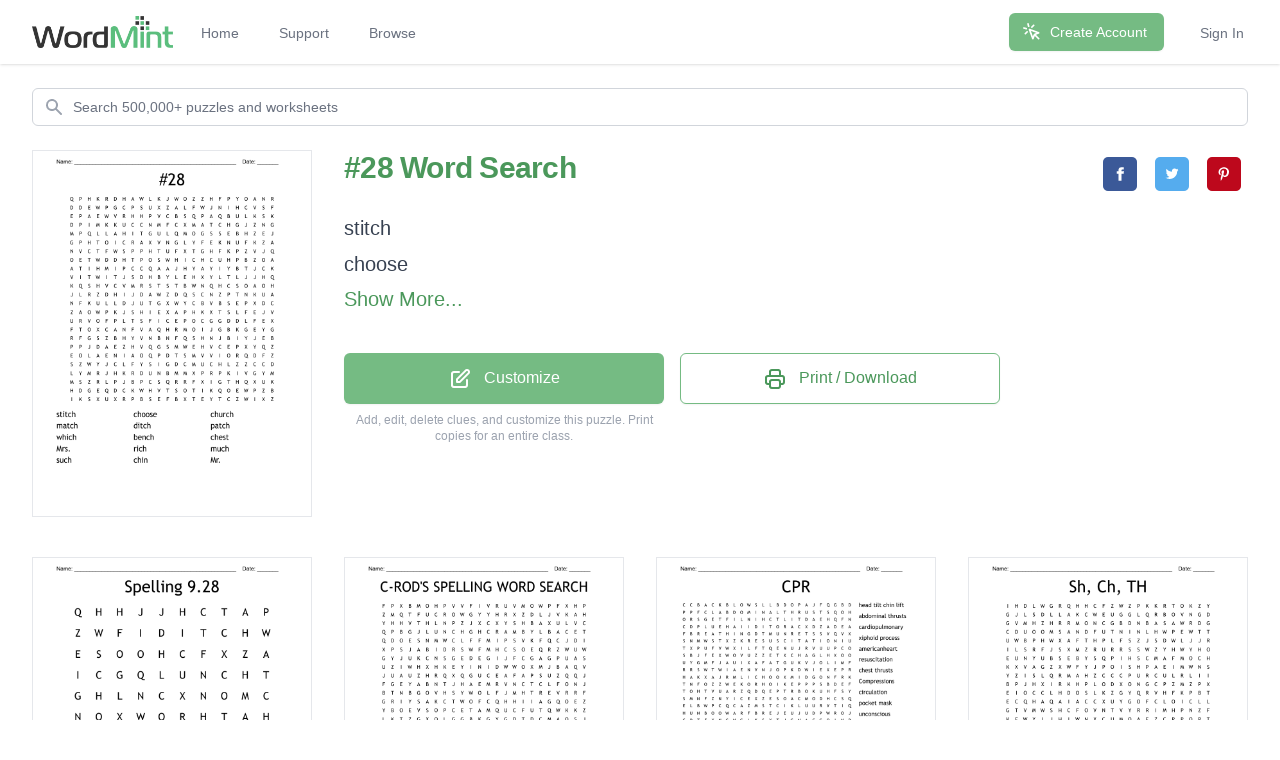

--- FILE ---
content_type: text/html; charset=utf-8
request_url: https://wordmint.com/public_puzzles/7324
body_size: 25053
content:
<!DOCTYPE html><html><head><meta charset="utf-8" />  <script> (function(i,s,o,g,r,a,m){i['GoogleAnalyticsObject']=r;i[r]=i[r]||function(){ (i[r].q=i[r].q||[]).push(arguments)},i[r].l=1*new Date();a=s.createElement(o), m=s.getElementsByTagName(o)[0];a.async=1;a.src=g;m.parentNode.insertBefore(a,m) })(window,document,'script','//www.google-analytics.com/analytics.js','ga'); ga('create', 'UA-1948225-21', 'auto'); ga('require', 'GTM-WF8WRHF'); </script>


  

  <script> ga('send', 'pageview'); </script>

  <!-- Google tag (gtag.js) -->
  <script async src="https://www.googletagmanager.com/gtag/js?id=G-H2LQCCCSKY"></script>
  <script>
    window.dataLayer = window.dataLayer || [];
    function gtag(){dataLayer.push(arguments);}
    gtag('js', new Date());

    gtag('config', 'G-H2LQCCCSKY');
  </script>
  <script defer data-domain="wordmint.com" src="/js/plsbl.js"></script>
<script>window.plausible = window.plausible || function() { (window.plausible.q = window.plausible.q || []).push(arguments) }</script>
  <script>
    !function(t,e){var o,n,p,r;e.__SV||(window.posthog=e,e._i=[],e.init=function(i,s,a){function g(t,e){var o=e.split(".");2==o.length&&(t=t[o[0]],e=o[1]),t[e]=function(){t.push([e].concat(Array.prototype.slice.call(arguments,0)))}}(p=t.createElement("script")).type="text/javascript",p.async=!0,p.src=s.api_host+"/static/array.js",(r=t.getElementsByTagName("script")[0]).parentNode.insertBefore(p,r);var u=e;for(void 0!==a?u=e[a]=[]:a="posthog",u.people=u.people||[],u.toString=function(t){var e="posthog";return"posthog"!==a&&(e+="."+a),t||(e+=" (stub)"),e},u.people.toString=function(){return u.toString(1)+".people (stub)"},o="capture identify alias people.set people.set_once set_config register register_once unregister opt_out_capturing has_opted_out_capturing opt_in_capturing reset isFeatureEnabled onFeatureFlags getFeatureFlag getFeatureFlagPayload reloadFeatureFlags group updateEarlyAccessFeatureEnrollment getEarlyAccessFeatures getActiveMatchingSurveys getSurveys onSessionId".split(" "),n=0;n<o.length;n++)g(u,o[n]);e._i.push([i,s,a])},e.__SV=1)}(document,window.posthog||[]);
    posthog.init('phc_5aa7LfEt3DgRjypYryEoKZfLU2elhTNEAlqJHuEmV5x',{api_host:'https://wordmint.com/ph', ui_host:'https://app.posthog.com', autocapture: false, capture_pageleave: true, capture_pageview: true, disable_session_recording: false})
  </script>

<meta content="IE=edge" http-equiv="X-UA-Compatible" /><meta content="width=device-width, initial-scale=1, maximum-scale=1, user-scalable=no" name="viewport" /><link rel="canonical" href="https://wordmint.com/public_puzzles/7324"><meta name="description" content="Word search contains 15 words. Print, save as a PDF or Word Doc. Add your own answers, images, and more. Choose from 500,000+ puzzles."><title>#28 Word Search - WordMint</title><meta property="og:site_name" content="WordMint" >
<meta property="og:type" content="website" >

  <meta property="og:title" content="#28 Word Search">

  <meta property="og:url" content="https://wordmint.com/public_puzzles/7324">

  <meta property="og:description" content="Word search contains 15 words. Print, save as a PDF or Word Doc. Add your own answers, images, and more. Choose from 500,000+ puzzles.">

  <meta property="og:image" content="https://images.wordmint.com/p/puzzle_7324.png">
  <meta name="twitter:image" content="https://images.wordmint.com/p/puzzle_7324.png">
<meta content="max-image-preview:large" name="robots" /><link rel="stylesheet" href="https://d39zfhh9zsccrx.cloudfront.net/assets/tailwind_application-e5dad0cd0a3f6d5adb916f262a20defd92ce90dd301143997be43e370a25b87a.css" media="all" /><script src="https://d39zfhh9zsccrx.cloudfront.net/packs/js/application-e0c80a98c085bb59d61d.js"></script><meta name="csrf-param" content="authenticity_token" />
<meta name="csrf-token" content="hTodeZ2zZhz-DHZfX1zzsM-C0QCYA86sKGzkjw3-m46zSWi3trMlrb3Dqf9lHI7P9FU0R9QfnZLUjLonhMx-YQ" /></head><body><div data-react-class="navbar" data-react-props="{&quot;signedIn&quot;:false,&quot;email&quot;:null}" data-react-cache-id="navbar-0" class="tailwind-navbar" style="position:relative;min-height:64px">

  <nav class="bg-white shadow"><div class="max-w-7xl mx-auto px-4 sm:px-6 lg:px-8"><div class="flex justify-between h-16"><div class="flex"><div class="flex-shrink-0 flex items-center"><a href="/"><img class="block h-8 w-auto" src="/packs/media/redesign/logo-86148329.png" alt="WordMint"></a></div><div class="hidden sm:ml-6 sm:flex sm:space-x-1 md:space-x-8"><a href="/" class="border-transparent text-gray-500 hover:border-gray-300 hover:text-gray-700 inline-flex items-center px-1 pt-1 border-b-2 text-sm font-medium">Home</a><a href="/pages/support" class="border-transparent text-gray-500 hover:border-gray-300 hover:text-gray-700 inline-flex items-center px-1 pt-1 border-b-2 text-sm font-medium">Support</a><a href="/public_puzzles" class="border-transparent text-gray-500 hover:border-gray-300 hover:text-gray-700 inline-flex items-center px-1 pt-1 border-b-2 text-sm font-medium">Browse</a></div></div><div class="hidden sm:ml-6 sm:flex sm:items-center sm:space-x-8"><div class="flex-shrink-0"><a href="/users/sign_up" class="relative inline-flex items-center px-4 py-2 border border-transparent text-sm font-medium rounded-md text-white bg-wordmint-green shadow-sm hover:bg-wordmint-dark-green focus:outline-none focus:ring-2 focus:ring-offset-2 focus:ring-wordmint-dark-green"><svg xmlns="http://www.w3.org/2000/svg" fill="none" viewBox="0 0 24 24" stroke-width="2" stroke="currentColor" aria-hidden="true" class="-ml-1 mr-2 h-5 w-5"><path stroke-linecap="round" stroke-linejoin="round" d="M15 15l-2 5L9 9l11 4-5 2zm0 0l5 5M7.188 2.239l.777 2.897M5.136 7.965l-2.898-.777M13.95 4.05l-2.122 2.122m-5.657 5.656l-2.12 2.122"></path></svg><span>Create Account</span></a></div><a href="/users/sign_in" class="border-transparent text-gray-500 hover:border-gray-300 hover:text-gray-700 inline-flex items-center px-1 pt-1 border-b-2 text-sm font-medium">Sign In</a></div><div class="-mr-2 flex items-center sm:hidden"><button class="tailwind-navbar__disclosure-button inline-flex items-center justify-center p-2 rounded-md text-gray-400 hover:text-gray-500 hover:bg-gray-100 focus:outline-none focus:ring-2 focus:ring-inset focus:ring-indigo-500" id="headlessui-disclosure-button-1" type="button" aria-expanded="false"><span class="sr-only">Open main menu</span><svg xmlns="http://www.w3.org/2000/svg" fill="none" viewBox="0 0 24 24" stroke-width="2" stroke="currentColor" aria-hidden="true" class="block h-6 w-6"><path stroke-linecap="round" stroke-linejoin="round" d="M4 6h16M4 12h16M4 18h16"></path></svg></button></div></div></div></nav>
</div>




<script>
  if (window.posthog && window.posthog.capture) {
    window.posthog.capture("user_view_public_puzzle", {"puzzle_type":"Wordsearch"});
  }
</script>


  <script>
  puzzle_bootstrap_7324 = {"id":7324,"user_id":5920,"title":"#28","created_at":"2015-04-15T11:52:50.000Z","updated_at":"2024-03-16T15:01:52.000Z","matrix":[["Q","P","H","K","R","D","H","A","W","L","K","J","W","O","Z","Z","H","F","P","Y","O","A","N","R"],["D","D","E","W","P","G","C","P","S","U","X","Z","A","L","F","W","J","N","I","H","C","V","S","F"],["E","P","A","E","W","V","R","H","H","P","V","C","B","S","Q","P","A","Q","B","U","L","K","S","K"],["D","P","I","M","K","K","U","C","C","N","M","F","C","X","M","A","T","C","H","G","J","Z","N","G"],["M","P","Q","L","L","A","H","I","T","G","U","L","Q","M","O","G","S","S","E","B","H","Z","E","J"],["G","P","H","T","O","I","C","R","A","X","V","N","G","L","Y","F","E","K","N","U","F","K","Z","A"],["N","V","C","T","F","W","S","P","P","H","T","U","F","X","T","G","H","F","K","P","Z","V","J","Q"],["O","E","T","W","D","D","H","T","P","O","S","W","H","I","C","H","C","U","H","P","B","Z","O","A"],["A","T","I","H","M","I","P","C","C","Q","A","A","J","H","Y","A","Y","I","Y","B","T","J","C","K"],["V","I","T","W","I","T","J","S","D","H","B","Y","L","E","H","X","Y","L","T","L","J","J","H","Q"],["K","Q","S","H","V","C","V","M","R","S","T","S","T","B","W","N","Q","H","C","S","O","A","O","H"],["J","L","R","Z","D","H","I","J","D","A","W","Z","D","Q","S","C","N","Z","P","T","N","K","U","A"],["N","F","K","U","L","L","D","J","U","T","G","X","W","Y","C","B","V","B","S","E","P","X","D","C"],["Z","A","O","W","P","K","J","S","H","I","E","X","A","P","H","K","X","T","S","L","F","E","J","V"],["U","R","V","O","F","P","L","T","S","F","I","C","E","P","O","C","G","G","D","D","L","F","E","X"],["F","T","O","X","C","A","N","F","V","A","Q","H","R","M","O","I","J","G","B","K","G","E","Y","G"],["R","F","G","S","Z","B","H","Y","V","N","B","N","F","Q","S","H","N","J","B","I","Y","J","E","B"],["P","P","J","D","A","E","Z","H","V","Q","G","S","M","W","E","H","V","C","E","P","X","Y","Q","Z"],["E","O","L","A","E","N","I","A","O","Q","P","D","T","S","M","V","V","I","O","R","Q","D","F","Z"],["S","Z","W","Y","J","C","L","F","Y","S","I","G","D","C","M","U","C","H","L","Z","Z","C","C","D"],["L","Y","M","R","J","H","K","R","D","U","N","B","M","M","X","P","R","P","K","I","V","G","Y","M"],["M","S","Z","R","L","P","J","B","P","C","S","Q","R","R","F","X","I","G","T","H","Q","X","U","K"],["H","D","G","E","Q","D","C","K","W","H","V","T","S","O","T","I","K","Q","O","E","W","P","Z","B"],["I","K","S","X","U","X","R","P","B","S","E","F","B","X","T","E","Y","T","C","Z","W","I","X","Z"]],"public":true,"description":null,"original_puzzle_id":null,"header":"name_date","font":"Trebuchet MS","direction":"horizontal_vertical_backwards_diagonal","clues":[{"answer":"stitch","cleaned":"STITCH","path":[[10,2],[9,2],[8,2],[7,2],[6,2],[5,2]]},{"answer":"choose","cleaned":"CHOOSE","path":[[12,14],[13,14],[14,14],[15,14],[16,14],[17,14]]},{"answer":"church","cleaned":"CHURCH","path":[[5,6],[4,6],[3,6],[2,6],[1,6],[0,6]]},{"answer":"match","cleaned":"MATCH","path":[[3,14],[3,15],[3,16],[3,17],[3,18]]},{"answer":"ditch","cleaned":"DITCH","path":[[7,5],[8,5],[9,5],[10,5],[11,5]]},{"answer":"patch","cleaned":"PATCH","path":[[6,8],[5,8],[4,8],[3,8],[2,8]]},{"answer":"which","cleaned":"WHICH","path":[[7,11],[7,12],[7,13],[7,14],[7,15]]},{"answer":"bench","cleaned":"BENCH","path":[[16,5],[17,5],[18,5],[19,5],[20,5]]},{"answer":"chest","cleaned":"CHEST","path":[[7,16],[6,16],[5,16],[4,16],[3,16]]},{"answer":"Mrs.","cleaned":"MRS","path":[[10,7],[10,8],[10,9]]},{"answer":"rich","cleaned":"RICH","path":[[5,7],[4,7],[3,7],[2,7]]},{"answer":"much","cleaned":"MUCH","path":[[19,14],[19,15],[19,16],[19,17]]},{"answer":"such","cleaned":"SUCH","path":[[19,9],[20,9],[21,9],[22,9]]},{"answer":"chin","cleaned":"CHIN","path":[[1,20],[1,19],[1,18],[1,17]]},{"answer":"Mr.","cleaned":"MR","path":[[20,2],[20,3]]}],"font_size":"small","word_bank":true,"popularity":3,"converted_from":null,"show_grid_lines":false,"language_code":"en","language_code_reliable":true,"category_classified":true,"category_id":null,"uppercase":true,"bingo_size":"auto","layout":null,"font_title":null,"image":null,"topic_id":null,"folder_id":null,"larger_font":false,"font_word_bank":null,"type":"Wordsearch"};
</script>

  <div data-react-class="PuzzleQuickview" data-react-props="{&quot;id&quot;:7324,&quot;title&quot;:&quot;#28&quot;,&quot;typeName&quot;:&quot;Word Search&quot;,&quot;type&quot;:&quot;Wordsearch&quot;,&quot;publicPuzzlePath&quot;:&quot;/public_puzzles/7324&quot;,&quot;puzzleImageUrl&quot;:&quot;https://images.wordmint.com/p/puzzle_7324.png&quot;,&quot;pdfStudentCopyUrl&quot;:&quot;https://wordmint-pdf-production.wordmint.com/puzzle_1c9c_6162d76a.pdf&quot;,&quot;docStudentCopyUrl&quot;:&quot;https://wordmint-doc-production.wordmint.com/puzzle_1c9c_61637cc7.docx&quot;,&quot;pdfAnswerKeyUrl&quot;:&quot;/puzzles/7324/pdf?answer_key=true&quot;,&quot;docAnswerKeyUrl&quot;:&quot;https://wordmint-doc-production.wordmint.com/puzzle_answer_key_1c9c_61637cc8.docx&quot;,&quot;signedIn&quot;:false,&quot;upgraded&quot;:null}" data-react-cache-id="PuzzleQuickview-0">
  <ul class="hidden">
      <a href="https://wordmint-pdf-production.wordmint.com/puzzle_1c9c_6162d76a.pdf">#28 Word Search PDF</a>
      <a href="https://wordmint-doc-production.wordmint.com/puzzle_1c9c_61637cc7.docx">#28 Word Search Word Document</a>
  </ul>
</div>
  <script>
  puzzle_bootstrap_32874 = {"id":32874,"user_id":26831,"title":"Spelling 9.28","created_at":"2015-09-28T20:53:54.000Z","updated_at":"2024-03-16T21:27:15.000Z","matrix":[["Q","H","H","J","J","H","C","T","A","P"],["Z","W","F","I","D","I","T","C","H","W"],["E","S","O","O","H","C","F","X","Z","A"],["I","C","G","Q","L","U","N","C","H","T"],["G","H","L","N","C","X","N","O","M","C"],["N","O","X","W","O","R","H","T","A","H"],["I","R","T","E","E","R","T","S","E","C"],["R","E","I","K","B","S","T","T","R","A"],["T","S","H","R","I","N","K","S","C","E"],["S","S","C","R","A","T","C","H","S","B"]],"public":true,"description":null,"original_puzzle_id":null,"header":"name_date","font":"Trebuchet MS","direction":"horizontal_vertical_backwards_diagonal","clues":[{"answer":"scratch","cleaned":"SCRATCH","path":[[9,1],[9,2],[9,3],[9,4],[9,5],[9,6],[9,7]]},{"answer":"strong","cleaned":"STRONG","path":[[8,7],[7,6],[6,5],[5,4],[4,3],[3,2]]},{"answer":"choose","cleaned":"CHOOSE","path":[[2,5],[2,4],[2,3],[2,2],[2,1],[2,0]]},{"answer":"shrink","cleaned":"SHRINK","path":[[8,1],[8,2],[8,3],[8,4],[8,5],[8,6]]},{"answer":"scream","cleaned":"SCREAM","path":[[9,8],[8,8],[7,8],[6,8],[5,8],[4,8]]},{"answer":"string","cleaned":"STRING","path":[[9,0],[8,0],[7,0],[6,0],[5,0],[4,0]]},{"answer":"street","cleaned":"STREET","path":[[6,7],[6,6],[6,5],[6,4],[6,3],[6,2]]},{"answer":"beach","cleaned":"BEACH","path":[[9,9],[8,9],[7,9],[6,9],[5,9]]},{"answer":"lunch","cleaned":"LUNCH","path":[[3,4],[3,5],[3,6],[3,7],[3,8]]},{"answer":"chore","cleaned":"CHORE","path":[[3,1],[4,1],[5,1],[6,1],[7,1]]},{"answer":"watch","cleaned":"WATCH","path":[[1,9],[2,9],[3,9],[4,9],[5,9]]},{"answer":"ditch","cleaned":"DITCH","path":[[1,4],[1,5],[1,6],[1,7],[1,8]]},{"answer":"patch","cleaned":"PATCH","path":[[0,9],[0,8],[0,7],[0,6],[0,5]]},{"answer":"throw","cleaned":"THROW","path":[[5,7],[5,6],[5,5],[5,4],[5,3]]}],"font_size":"small","word_bank":true,"popularity":4,"converted_from":null,"show_grid_lines":false,"language_code":"en","language_code_reliable":true,"category_classified":true,"category_id":null,"uppercase":true,"bingo_size":"auto","layout":null,"font_title":null,"image":null,"topic_id":null,"folder_id":null,"larger_font":false,"font_word_bank":null,"type":"Wordsearch"};
</script>

  <div data-react-class="PuzzleQuickview" data-react-props="{&quot;id&quot;:32874,&quot;title&quot;:&quot;Spelling 9.28&quot;,&quot;typeName&quot;:&quot;Word Search&quot;,&quot;type&quot;:&quot;Wordsearch&quot;,&quot;publicPuzzlePath&quot;:&quot;/public_puzzles/32874&quot;,&quot;puzzleImageUrl&quot;:&quot;https://images.wordmint.com/p/Spelling_928_32874.png&quot;,&quot;pdfStudentCopyUrl&quot;:&quot;https://wordmint-pdf-production.wordmint.com/Spelling_928_806a_61634f80.pdf&quot;,&quot;docStudentCopyUrl&quot;:&quot;https://wordmint-doc-production.wordmint.com/Spelling_928_806a_616473cc.docx&quot;,&quot;pdfAnswerKeyUrl&quot;:&quot;/puzzles/32874/pdf?answer_key=true&quot;,&quot;docAnswerKeyUrl&quot;:&quot;https://wordmint-doc-production.wordmint.com/Spelling_928_answer_key_806a_616473cd.docx&quot;,&quot;signedIn&quot;:false,&quot;upgraded&quot;:null}" data-react-cache-id="PuzzleQuickview-0">
  <ul class="hidden">
      <a href="https://wordmint-pdf-production.wordmint.com/Spelling_928_806a_61634f80.pdf">Spelling 9.28 Word Search PDF</a>
      <a href="https://wordmint-doc-production.wordmint.com/Spelling_928_806a_616473cc.docx">Spelling 9.28 Word Search Word Document</a>
  </ul>
</div>
  <script>
  puzzle_bootstrap_39143 = {"id":39143,"user_id":31649,"title":"C-ROD'S SPELLING WORD SEARCH","created_at":"2015-10-30T01:07:17.000Z","updated_at":"2024-03-16T16:05:58.000Z","matrix":[["F","P","X","B","M","O","H","P","V","V","F","I","V","R","U","V","M","O","W","P","F","X","H","P"],["Z","M","Q","T","F","U","C","R","O","W","G","Y","Y","H","R","X","Z","D","L","J","V","K","A","H"],["Y","H","H","V","T","H","L","N","P","Z","J","X","C","X","Y","S","H","B","A","X","U","L","V","C"],["Q","P","B","G","J","L","U","N","C","H","G","H","C","R","A","M","B","Y","L","B","A","C","E","T"],["Q","D","O","E","S","N","M","W","C","L","F","F","M","I","P","S","V","K","F","Q","C","J","D","I"],["X","P","S","J","A","B","I","D","R","S","W","F","M","H","C","S","O","E","Q","R","Z","W","U","W"],["G","Y","J","U","K","C","N","S","G","E","D","E","G","I","J","F","C","G","A","G","P","U","A","S"],["U","Z","I","W","H","X","H","K","E","Y","I","N","I","D","W","W","O","X","M","J","B","A","Q","V"],["J","U","A","U","Z","H","R","Q","X","Q","G","U","C","E","A","F","A","P","S","U","Z","Q","Q","J"],["F","G","E","Y","A","B","N","T","J","H","A","E","M","R","V","N","C","T","C","L","F","O","N","J"],["B","T","N","B","G","O","V","H","S","Y","W","O","L","F","J","M","H","T","R","E","V","R","R","F"],["G","R","I","Y","S","A","K","C","T","W","O","F","C","Q","H","H","I","I","A","G","Q","O","E","Z"],["Y","B","O","E","V","S","O","P","C","E","T","A","M","Q","U","C","F","U","T","Q","W","K","K","Z"],["L","K","T","Z","G","X","Q","L","G","G","B","K","G","Y","G","D","T","D","C","M","A","O","S","J"],["P","Q","N","E","G","C","V","Q","D","Z","B","T","B","T","K","A","K","U","H","L","T","X","L","R"],["A","B","C","J","T","T","D","E","M","W","T","R","E","D","J","I","E","B","R","N","C","W","Z","H"],["T","B","H","H","M","P","R","E","Z","R","A","K","C","W","I","Y","F","E","L","C","H","U","U","B"],["C","S","V","D","I","T","C","H","W","Q","X","T","Z","N","M","T","F","J","J","M","F","A","V","K"],["H","I","L","U","M","B","R","I","P","D","V","H","A","W","H","W","S","L","W","N","G","G","D","T"],["J","E","E","H","P","J","H","D","N","O","P","C","V","E","Z","T","B","U","L","C","P","A","K","L"],["E","Q","M","E","G","B","O","U","Q","C","M","N","Y","E","P","B","N","V","J","A","U","D","O","J"],["F","S","D","K","W","T","T","I","K","Z","U","E","T","B","K","S","J","P","D","V","Z","V","W","V"],["A","S","Z","M","P","U","K","N","U","O","I","B","O","W","V","W","V","Y","H","N","F","R","G","B"],["L","U","W","J","S","T","B","V","J","S","C","H","W","E","P","K","I","C","I","R","V","T","O","Z"]],"public":true,"description":null,"original_puzzle_id":null,"header":"name_date","font":"Trebuchet MS","direction":"horizontal_vertical_backwards_diagonal","clues":[{"answer":"SCRATCH","cleaned":"SCRATCH","path":[[8,18],[9,18],[10,18],[11,18],[12,18],[13,18],[14,18]]},{"answer":"SWITCH","cleaned":"SWITCH","path":[[6,23],[5,23],[4,23],[3,23],[2,23],[1,23]]},{"answer":"CRUTCH","cleaned":"CRUTCH","path":[[16,19],[15,18],[14,17],[13,16],[12,15],[11,14]]},{"answer":"WATCH","cleaned":"WATCH","path":[[12,20],[13,20],[14,20],[15,20],[16,20]]},{"answer":"DITCH","cleaned":"DITCH","path":[[17,3],[17,4],[17,5],[17,6],[17,7]]},{"answer":"PATCH","cleaned":"PATCH","path":[[14,0],[15,0],[16,0],[17,0],[18,0]]},{"answer":"MARCH","cleaned":"MARCH","path":[[3,15],[3,14],[3,13],[3,12],[3,11]]},{"answer":"LUNCH","cleaned":"LUNCH","path":[[3,5],[3,6],[3,7],[3,8],[3,9]]},{"answer":"MULCH","cleaned":"MULCH","path":[[4,6],[3,6],[2,6],[1,6],[0,6]]},{"answer":"BENCH","cleaned":"BENCH","path":[[22,11],[21,11],[20,11],[19,11],[18,11]]},{"answer":"COACH","cleaned":"COACH","path":[[6,16],[7,16],[8,16],[9,16],[10,16]]},{"answer":"BEACH","cleaned":"BEACH","path":[[3,2],[4,3],[5,4],[6,5],[7,6]]},{"answer":"THEY","cleaned":"THEY","path":[[17,15],[18,14],[19,13],[20,12]]},{"answer":"HAVE","cleaned":"HAVE","path":[[0,22],[1,22],[2,22],[3,22]]}],"font_size":"small","word_bank":true,"popularity":22,"converted_from":null,"show_grid_lines":false,"language_code":"en","language_code_reliable":true,"category_classified":true,"category_id":null,"uppercase":true,"bingo_size":"auto","layout":null,"font_title":null,"image":null,"topic_id":null,"folder_id":null,"larger_font":false,"font_word_bank":null,"type":"Wordsearch"};
</script>

  <div data-react-class="PuzzleQuickview" data-react-props="{&quot;id&quot;:39143,&quot;title&quot;:&quot;C-ROD&#39;S SPELLING WORD SEARCH&quot;,&quot;typeName&quot;:&quot;Word Search&quot;,&quot;type&quot;:&quot;Wordsearch&quot;,&quot;publicPuzzlePath&quot;:&quot;/public_puzzles/39143&quot;,&quot;puzzleImageUrl&quot;:&quot;https://images.wordmint.com/p/CRODS_SPELLING_WORD_SEARCH_39143.png&quot;,&quot;pdfStudentCopyUrl&quot;:&quot;https://wordmint-pdf-production.wordmint.com/CRODS_SPELLING_WORD_SEARCH_98e7_6162eb29.pdf&quot;,&quot;docStudentCopyUrl&quot;:&quot;https://wordmint-doc-production.wordmint.com/CRODS_SPELLING_WORD_SEARCH_98e7_6163a4de.docx&quot;,&quot;pdfAnswerKeyUrl&quot;:&quot;/puzzles/39143/pdf?answer_key=true&quot;,&quot;docAnswerKeyUrl&quot;:&quot;https://wordmint-doc-production.wordmint.com/CRODS_SPELLING_WORD_SEARCH_answer_key_98e7_6163a4df.docx&quot;,&quot;signedIn&quot;:false,&quot;upgraded&quot;:null}" data-react-cache-id="PuzzleQuickview-0">
  <ul class="hidden">
      <a href="https://wordmint-pdf-production.wordmint.com/CRODS_SPELLING_WORD_SEARCH_98e7_6162eb29.pdf">C-ROD&#39;S SPELLING WORD SEARCH PDF</a>
      <a href="https://wordmint-doc-production.wordmint.com/CRODS_SPELLING_WORD_SEARCH_98e7_6163a4de.docx">C-ROD&#39;S SPELLING WORD SEARCH Word Document</a>
  </ul>
</div>
  <script>
  puzzle_bootstrap_565712 = {"id":565712,"user_id":328357,"title":"CPR","created_at":"2017-11-27T13:48:27.000Z","updated_at":"2024-03-17T00:00:43.000Z","matrix":[["C","C","B","A","C","K","B","L","O","W","S","L","L","B","D","O","P","A","J","F","Q","G","B","D"],["P","P","F","C","L","A","B","D","O","M","I","N","A","L","T","H","R","U","S","T","S","Q","O","H"],["O","R","S","G","E","T","F","I","L","N","I","H","C","T","L","I","T","D","A","E","H","Q","F","N"],["C","D","P","L","U","E","H","A","I","I","D","I","T","O","R","A","C","X","D","Z","A","D","E","A"],["F","B","R","E","A","T","H","I","N","G","D","T","M","U","N","R","E","T","S","S","V","Q","V","X"],["S","N","M","W","S","T","X","Z","K","R","E","S","U","S","C","I","T","A","T","I","O","N","I","U"],["T","X","P","U","F","V","W","X","I","L","F","T","Q","E","N","U","J","R","V","U","U","P","C","O"],["S","B","J","F","E","X","W","O","V","U","Z","Z","E","T","X","C","H","A","G","L","H","X","O","O"],["U","Y","G","M","F","J","A","U","I","X","A","F","A","T","G","U","K","V","J","O","L","I","M","F"],["R","R","S","W","T","W","I","A","E","N","V","N","J","O","P","K","D","W","I","E","X","E","P","R"],["H","A","K","X","A","J","R","M","L","I","C","H","O","O","X","M","I","D","G","O","N","F","R","K"],["T","N","F","O","Z","Z","W","E","K","O","R","H","O","I","K","E","P","P","P","S","B","D","E","F"],["T","O","H","T","V","U","A","R","Z","Q","D","Q","E","P","T","R","B","O","K","U","H","F","S","Y"],["S","M","N","F","Z","N","Y","I","C","E","X","Z","E","S","O","A","C","M","O","D","H","C","S","Q"],["E","L","B","W","P","C","Q","C","A","Z","M","S","T","C","I","K","L","U","U","R","V","T","I","Q"],["H","U","N","B","O","O","W","A","R","F","B","R","E","J","E","U","J","U","D","P","W","R","O","J"],["C","P","T","E","X","N","G","N","G","I","K","S","Y","T","J","G","N","A","C","G","O","I","N","P"],["D","O","P","M","H","S","L","H","N","N","S","Y","M","H","Z","L","F","M","S","R","H","P","S","L"],["U","I","D","F","I","C","P","E","E","Z","I","A","K","X","U","F","A","B","X","H","I","L","D","I"],["P","D","R","D","S","I","U","A","F","U","S","K","Z","O","E","M","D","U","K","P","W","C","N","A"],["Y","R","M","W","O","O","L","R","L","K","Z","F","O","X","U","X","U","B","D","S","F","F","L","F"],["Z","A","E","W","F","U","S","T","T","X","P","T","E","H","Z","H","L","A","E","J","A","G","J","M"],["F","C","W","W","T","S","E","A","C","E","A","G","A","G","C","X","T","G","Y","N","B","K","A","F"],["X","T","S","O","I","X","O","Q","S","E","W","G","V","T","J","M","O","O","T","T","D","J","D","O"]],"public":true,"description":null,"original_puzzle_id":null,"header":"name_date","font":"Trebuchet MS","direction":"horizontal_vertical_backwards_diagonal","clues":[{"answer":"head tilt chin lift","cleaned":"HEADTILTCHINLIFT","path":[[2,20],[2,19],[2,18],[2,17],[2,16],[2,15],[2,14],[2,13],[2,12],[2,11],[2,10],[2,9],[2,8],[2,7],[2,6],[2,5]]},{"answer":"abdominal thrusts","cleaned":"ABDOMINALTHRUSTS","path":[[1,5],[1,6],[1,7],[1,8],[1,9],[1,10],[1,11],[1,12],[1,13],[1,14],[1,15],[1,16],[1,17],[1,18],[1,19],[1,20]]},{"answer":"cardiopulmonary","cleaned":"CARDIOPULMONARY","path":[[22,1],[21,1],[20,1],[19,1],[18,1],[17,1],[16,1],[15,1],[14,1],[13,1],[12,1],[11,1],[10,1],[9,1],[8,1]]},{"answer":"xiphoid process","cleaned":"XIPHOIDPROCESS","path":[[4,23],[5,22],[6,21],[7,20],[8,19],[9,18],[10,17],[11,16],[12,15],[13,14],[14,13],[15,12],[16,11],[17,10]]},{"answer":"americanheart","cleaned":"AMERICANHEART","path":[[9,7],[10,7],[11,7],[12,7],[13,7],[14,7],[15,7],[16,7],[17,7],[18,7],[19,7],[20,7],[21,7]]},{"answer":"resuscitation","cleaned":"RESUSCITATION","path":[[5,9],[5,10],[5,11],[5,12],[5,13],[5,14],[5,15],[5,16],[5,17],[5,18],[5,19],[5,20],[5,21]]},{"answer":"chest thrusts","cleaned":"CHESTTHRUSTS","path":[[16,0],[15,0],[14,0],[13,0],[12,0],[11,0],[10,0],[9,0],[8,0],[7,0],[6,0],[5,0]]},{"answer":"Compressions","cleaned":"COMPRESSIONS","path":[[6,22],[7,22],[8,22],[9,22],[10,22],[11,22],[12,22],[13,22],[14,22],[15,22],[16,22],[17,22]]},{"answer":"circulation","cleaned":"CIRCULATION","path":[[19,21],[18,20],[17,19],[16,18],[15,17],[14,16],[13,15],[12,14],[11,13],[10,12],[9,11]]},{"answer":"pocket mask","cleaned":"POCKETMASK","path":[[11,18],[12,17],[13,16],[14,15],[15,14],[16,13],[17,12],[18,11],[19,10],[20,9]]},{"answer":"unconscious","cleaned":"UNCONSCIOUS","path":[[12,5],[13,5],[14,5],[15,5],[16,5],[17,5],[18,5],[19,5],[20,5],[21,5],[22,5]]},{"answer":"back blows","cleaned":"BACKBLOWS","path":[[0,2],[0,3],[0,4],[0,5],[0,6],[0,7],[0,8],[0,9],[0,10]]},{"answer":"twoinches","cleaned":"TWOINCHES","path":[[5,5],[6,6],[7,7],[8,8],[9,9],[10,10],[11,11],[12,12],[13,13]]},{"answer":"breathing","cleaned":"BREATHING","path":[[4,1],[4,2],[4,3],[4,4],[4,5],[4,6],[4,7],[4,8],[4,9]]},{"answer":"ambu bag","cleaned":"AMBUBAG","path":[[16,17],[17,17],[18,17],[19,17],[20,17],[21,17],[22,17]]},{"answer":"choking","cleaned":"CHOKING","path":[[22,14],[21,13],[20,12],[19,11],[18,10],[17,9],[16,8]]},{"answer":"carotid","cleaned":"CAROTID","path":[[3,16],[3,15],[3,14],[3,13],[3,12],[3,11],[3,10]]},{"answer":"sternum","cleaned":"STERNUM","path":[[4,18],[4,17],[4,16],[4,15],[4,14],[4,13],[4,12]]},{"answer":"infant","cleaned":"INFANT","path":[[18,23],[19,22],[20,21],[21,20],[22,19],[23,18]]},{"answer":"airway","cleaned":"AIRWAY","path":[[8,6],[9,6],[10,6],[11,6],[12,6],[13,6]]},{"answer":"adult","cleaned":"ADULT","path":[[18,16],[19,16],[20,16],[21,16],[22,16]]},{"answer":"pulse","cleaned":"PULSE","path":[[18,6],[19,6],[20,6],[21,6],[22,6]]},{"answer":"EMS","cleaned":"EMS","path":[[7,4],[8,3],[9,2]]},{"answer":"AED","cleaned":"AED","path":[[3,23],[3,22],[3,21]]},{"answer":"CPR","cleaned":"CPR","path":[[0,1],[1,1],[2,1]]}],"font_size":"small","word_bank":true,"popularity":153,"converted_from":null,"show_grid_lines":false,"language_code":"en","language_code_reliable":true,"category_classified":true,"category_id":null,"uppercase":true,"bingo_size":"auto","layout":"image_lower_left","font_title":null,"image":"xxga08t3bn7eb4jfzrhyush8utzc","topic_id":null,"folder_id":null,"larger_font":false,"font_word_bank":null,"type":"Wordsearch"};
</script>

  <div data-react-class="PuzzleQuickview" data-react-props="{&quot;id&quot;:565712,&quot;title&quot;:&quot;CPR&quot;,&quot;typeName&quot;:&quot;Word Search&quot;,&quot;type&quot;:&quot;Wordsearch&quot;,&quot;publicPuzzlePath&quot;:&quot;/public_puzzles/565712&quot;,&quot;puzzleImageUrl&quot;:&quot;https://images.wordmint.com/p/CPR_565712.png&quot;,&quot;pdfStudentCopyUrl&quot;:&quot;https://wordmint-pdf-production.wordmint.com/CPR_8a1d0_62ed7546.pdf&quot;,&quot;docStudentCopyUrl&quot;:&quot;https://wordmint-doc-production.wordmint.com/CPR_8a1d0_62ed7549.docx&quot;,&quot;pdfAnswerKeyUrl&quot;:&quot;/puzzles/565712/pdf?answer_key=true&quot;,&quot;docAnswerKeyUrl&quot;:&quot;https://wordmint-doc-production.wordmint.com/CPR_answer_key_8a1d0_62ed754a.docx&quot;,&quot;signedIn&quot;:false,&quot;upgraded&quot;:null}" data-react-cache-id="PuzzleQuickview-0">
  <ul class="hidden">
      <a href="https://wordmint-pdf-production.wordmint.com/CPR_8a1d0_62ed7546.pdf">CPR Word Search PDF</a>
      <a href="https://wordmint-doc-production.wordmint.com/CPR_8a1d0_62ed7549.docx">CPR Word Search Word Document</a>
  </ul>
</div>
  <script>
  puzzle_bootstrap_1113308 = {"id":1113308,"user_id":572228,"title":"Sh, Ch, TH","created_at":"2019-01-08T20:19:12.000Z","updated_at":"2024-03-16T21:08:46.000Z","matrix":[["I","H","D","L","W","G","R","Q","H","H","C","F","Z","W","Z","P","K","K","R","T","O","K","Z","Y"],["G","J","L","S","D","L","L","A","K","C","W","E","U","G","G","L","Q","R","B","O","V","N","G","D"],["G","V","M","H","Z","H","R","R","M","O","N","C","G","B","D","N","B","A","S","A","W","R","D","G"],["C","D","U","O","O","M","S","A","N","D","F","U","T","N","I","N","L","H","W","P","E","W","T","T"],["U","W","B","P","H","W","X","A","F","T","H","P","L","F","S","Z","J","S","D","W","L","J","J","R"],["I","L","S","R","F","J","S","X","M","Z","R","U","R","R","S","S","W","Z","Y","H","W","Y","H","O"],["E","U","N","Y","U","B","S","E","B","Y","S","Q","P","I","H","S","C","M","A","F","M","O","C","H"],["K","X","V","A","G","Z","X","W","F","Y","J","P","O","I","S","H","P","A","E","I","M","W","N","S"],["Y","Z","I","S","L","Q","R","M","A","H","Z","C","C","C","P","U","R","C","U","L","R","L","I","I"],["B","P","J","H","X","I","R","K","H","P","L","O","D","X","O","N","G","C","P","Z","M","Z","P","X"],["E","I","O","C","C","L","H","D","O","S","L","K","Z","G","Y","Q","R","V","H","F","K","P","B","T"],["E","C","Q","H","A","Q","A","I","A","C","C","X","U","Y","G","O","F","C","L","O","I","C","L","L"],["G","T","V","M","W","S","H","C","F","O","V","N","T","V","Y","R","R","I","M","H","P","N","Z","F"],["K","E","W","Y","I","J","H","I","W","N","X","C","U","M","O","A","E","Z","C","R","P","Q","R","T"],["I","K","R","Y","W","L","O","C","N","M","G","O","H","U","S","F","T","P","F","W","M","H","L","S"],["K","B","I","Q","E","W","L","P","T","F","S","M","S","H","L","Z","K","I","M","M","U","C","H","D"],["Z","C","H","I","L","D","N","X","L","T","C","Z","R","U","U","X","Z","D","O","S","N","X","B","V"],["V","J","J","N","S","U","W","E","J","C","R","Q","S","S","K","H","U","S","Y","U","J","N","E","Y"],["N","G","Z","J","V","R","S","C","H","S","P","H","B","O","S","O","C","C","F","G","R","F","N","A"],["W","J","H","W","N","H","J","A","Z","M","P","L","V","H","O","P","H","S","I","C","J","L","C","N"],["U","Q","K","I","P","D","P","P","A","S","N","C","C","J","Y","E","P","D","I","S","H","N","H","G"],["S","A","X","H","N","A","G","F","X","I","G","U","U","Q","S","W","M","I","F","E","O","O","V","F"],["B","D","J","R","U","C","F","O","N","Q","S","B","L","T","J","B","R","O","O","H","S","E","A","U"],["L","E","M","T","M","H","H","Z","B","J","B","F","K","Y","M","N","X","C","H","U","M","Y","B","O"]],"public":true,"description":null,"original_puzzle_id":null,"header":"name_date","font":"Trebuchet MS","direction":"horizontal_vertical_backwards_diagonal","clues":[{"answer":"Pinch","cleaned":"PINCH","path":[[9,22],[8,22],[7,22],[6,22],[5,22]]},{"answer":"Shark","cleaned":"SHARK","path":[[4,17],[3,17],[2,17],[1,17],[0,17]]},{"answer":"Crash","cleaned":"CRASH","path":[[11,17],[12,16],[13,15],[14,14],[15,13]]},{"answer":"Flesh","cleaned":"FLESH","path":[[15,9],[16,8],[17,7],[18,6],[19,5]]},{"answer":"Flush","cleaned":"FLUSH","path":[[14,15],[15,14],[16,13],[17,12],[18,11]]},{"answer":"Short","cleaned":"SHORT","path":[[7,23],[6,23],[5,23],[4,23],[3,23]]},{"answer":"Lunch","cleaned":"LUNCH","path":[[4,12],[3,11],[2,10],[1,9],[0,8]]},{"answer":"bench","cleaned":"BENCH","path":[[16,22],[17,22],[18,22],[19,22],[20,22]]},{"answer":"Chest","cleaned":"CHEST","path":[[18,17],[19,16],[20,15],[21,14],[22,13]]},{"answer":"Child","cleaned":"CHILD","path":[[16,1],[16,2],[16,3],[16,4],[16,5]]},{"answer":"Dish","cleaned":"DISH","path":[[20,17],[20,18],[20,19],[20,20]]},{"answer":"mash","cleaned":"MASH","path":[[5,8],[4,7],[3,6],[2,5]]},{"answer":"Cash","cleaned":"CASH","path":[[10,3],[11,4],[12,5],[13,6]]},{"answer":"Shoo","cleaned":"SHOO","path":[[22,20],[22,19],[22,18],[22,17]]},{"answer":"Shop","cleaned":"SHOP","path":[[1,3],[2,3],[3,3],[4,3]]},{"answer":"Ship","cleaned":"SHIP","path":[[6,15],[6,14],[6,13],[6,12]]},{"answer":"Shut","cleaned":"SHUT","path":[[15,12],[14,12],[13,12],[12,12]]},{"answer":"Rich","cleaned":"RICH","path":[[8,6],[9,5],[10,4],[11,3]]},{"answer":"Inch","cleaned":"INCH","path":[[20,3],[21,4],[22,5],[23,6]]},{"answer":"Much","cleaned":"MUCH","path":[[15,19],[15,20],[15,21],[15,22]]},{"answer":"Such","cleaned":"SUCH","path":[[22,10],[21,11],[20,12],[19,13]]},{"answer":"Chap","cleaned":"CHAP","path":[[17,9],[18,8],[19,7],[20,6]]},{"answer":"Chum","cleaned":"CHUM","path":[[23,17],[23,18],[23,19],[23,20]]},{"answer":"Chip","cleaned":"CHIP","path":[[13,18],[12,19],[11,20],[10,21]]},{"answer":"Chop","cleaned":"CHOP","path":[[9,17],[10,18],[11,19],[12,20]]},{"answer":"Ash","cleaned":"ASH","path":[[7,3],[8,3],[9,3]]}],"font_size":"small","word_bank":true,"popularity":1,"converted_from":null,"show_grid_lines":false,"language_code":"en","language_code_reliable":false,"category_classified":true,"category_id":null,"uppercase":true,"bingo_size":"auto","layout":null,"font_title":null,"image":null,"topic_id":null,"folder_id":null,"larger_font":false,"font_word_bank":null,"type":"Wordsearch"};
</script>

  <div data-react-class="PuzzleQuickview" data-react-props="{&quot;id&quot;:1113308,&quot;title&quot;:&quot;Sh, Ch, TH&quot;,&quot;typeName&quot;:&quot;Word Search&quot;,&quot;type&quot;:&quot;Wordsearch&quot;,&quot;publicPuzzlePath&quot;:&quot;/public_puzzles/1113308&quot;,&quot;puzzleImageUrl&quot;:&quot;https://images.wordmint.com/p/Sh_Ch_TH_1113308.png&quot;,&quot;pdfStudentCopyUrl&quot;:&quot;https://wordmint-pdf-production.wordmint.com/Sh_Ch_TH_10fcdc_616349d7.pdf&quot;,&quot;docStudentCopyUrl&quot;:&quot;https://wordmint-doc-production.wordmint.com/Sh_Ch_TH_10fcdc_6164676d.docx&quot;,&quot;pdfAnswerKeyUrl&quot;:&quot;/puzzles/1113308/pdf?answer_key=true&quot;,&quot;docAnswerKeyUrl&quot;:&quot;https://wordmint-doc-production.wordmint.com/Sh_Ch_TH_answer_key_10fcdc_6164676e.docx&quot;,&quot;signedIn&quot;:false,&quot;upgraded&quot;:null}" data-react-cache-id="PuzzleQuickview-0">
  <ul class="hidden">
      <a href="https://wordmint-pdf-production.wordmint.com/Sh_Ch_TH_10fcdc_616349d7.pdf">Sh, Ch, TH Word Search PDF</a>
      <a href="https://wordmint-doc-production.wordmint.com/Sh_Ch_TH_10fcdc_6164676d.docx">Sh, Ch, TH Word Search Word Document</a>
  </ul>
</div>
  <script>
  puzzle_bootstrap_1308699 = {"id":1308699,"user_id":650844,"title":"Spelling List 28  Word Search","created_at":"2019-04-25T17:35:26.000Z","updated_at":"2024-03-16T21:29:52.000Z","matrix":[["S","T","I","T","C","H","O","O","S","E"],["V","C","H","E","S","T","V","R","W","M"],["W","W","V","E","R","U","N","I","H","O"],["C","H","I","N","A","Q","V","C","I","X"],["G","D","B","E","N","C","H","H","C","P"],["Z","P","M","J","J","D","S","W","H","R"],["V","A","A","B","I","I","U","K","U","M"],["K","T","T","F","Q","T","C","O","J","U"],["S","C","C","W","J","C","H","B","Q","C"],["T","H","H","H","C","H","U","R","C","H"]],"public":true,"description":null,"original_puzzle_id":null,"header":"name_date","font":"Trebuchet MS","direction":"horizontal_vertical","clues":[{"answer":"stitch","cleaned":"STITCH","path":[[0,0],[0,1],[0,2],[0,3],[0,4],[0,5]]},{"answer":"choose","cleaned":"CHOOSE","path":[[0,4],[0,5],[0,6],[0,7],[0,8],[0,9]]},{"answer":"church","cleaned":"CHURCH","path":[[9,4],[9,5],[9,6],[9,7],[9,8],[9,9]]},{"answer":"match","cleaned":"MATCH","path":[[5,2],[6,2],[7,2],[8,2],[9,2]]},{"answer":"ditch","cleaned":"DITCH","path":[[5,5],[6,5],[7,5],[8,5],[9,5]]},{"answer":"patch","cleaned":"PATCH","path":[[5,1],[6,1],[7,1],[8,1],[9,1]]},{"answer":"which","cleaned":"WHICH","path":[[1,8],[2,8],[3,8],[4,8],[5,8]]},{"answer":"bench","cleaned":"BENCH","path":[[4,2],[4,3],[4,4],[4,5],[4,6]]},{"answer":"chest","cleaned":"CHEST","path":[[1,1],[1,2],[1,3],[1,4],[1,5]]},{"answer":"rich","cleaned":"RICH","path":[[1,7],[2,7],[3,7],[4,7]]},{"answer":"much","cleaned":"MUCH","path":[[6,9],[7,9],[8,9],[9,9]]},{"answer":"such","cleaned":"SUCH","path":[[5,6],[6,6],[7,6],[8,6]]},{"answer":"chin","cleaned":"CHIN","path":[[3,0],[3,1],[3,2],[3,3]]}],"font_size":"small","word_bank":true,"popularity":0,"converted_from":null,"show_grid_lines":false,"language_code":"en","language_code_reliable":true,"category_classified":true,"category_id":null,"uppercase":true,"bingo_size":"auto","layout":null,"font_title":null,"image":null,"topic_id":null,"folder_id":null,"larger_font":false,"font_word_bank":null,"type":"Wordsearch"};
</script>

  <div data-react-class="PuzzleQuickview" data-react-props="{&quot;id&quot;:1308699,&quot;title&quot;:&quot;Spelling List 28  Word Search&quot;,&quot;typeName&quot;:&quot;Word Search&quot;,&quot;type&quot;:&quot;Wordsearch&quot;,&quot;publicPuzzlePath&quot;:&quot;/public_puzzles/1308699&quot;,&quot;puzzleImageUrl&quot;:&quot;https://images.wordmint.com/p/Spelling_List_28__Word_Search_1308699.png&quot;,&quot;pdfStudentCopyUrl&quot;:&quot;https://wordmint-pdf-production.wordmint.com/Spelling_List_28__Word_Search_13f81b_61635034.pdf&quot;,&quot;docStudentCopyUrl&quot;:&quot;https://wordmint-doc-production.wordmint.com/Spelling_List_28_Word_Search_13f81b_6164756f.docx&quot;,&quot;pdfAnswerKeyUrl&quot;:&quot;/puzzles/1308699/pdf?answer_key=true&quot;,&quot;docAnswerKeyUrl&quot;:&quot;https://wordmint-doc-production.wordmint.com/Spelling_List_28_Word_Search_answer_key_13f81b_61647570.docx&quot;,&quot;signedIn&quot;:false,&quot;upgraded&quot;:null}" data-react-cache-id="PuzzleQuickview-0">
  <ul class="hidden">
      <a href="https://wordmint-pdf-production.wordmint.com/Spelling_List_28__Word_Search_13f81b_61635034.pdf">Spelling List 28  Word Search PDF</a>
      <a href="https://wordmint-doc-production.wordmint.com/Spelling_List_28_Word_Search_13f81b_6164756f.docx">Spelling List 28  Word Search Word Document</a>
  </ul>
</div>
  <script>
  puzzle_bootstrap_1380006 = {"id":1380006,"user_id":649411,"title":"List 28","created_at":"2019-05-23T18:17:50.000Z","updated_at":"2024-03-16T19:16:14.000Z","matrix":[["A","H","C","R","U","H","C","K","L","I","U","D","Y","D","O","Z","R","F","M","L","M","J","Y","A"],["K","Q","E","Q","O","Y","L","Q","R","F","C","O","S","Y","M","R","S","T","E","G","P","A","H","T"],["M","K","H","R","K","P","I","U","D","R","O","Y","X","Z","C","C","L","B","C","O","G","R","K","D"],["X","E","E","D","D","A","C","Z","I","E","D","S","T","M","P","O","E","X","N","X","A","E","M","D"],["S","C","I","S","C","H","J","D","F","B","N","J","T","Z","B","G","V","O","I","Z","Y","N","M","M"],["Z","V","I","T","T","M","L","A","F","J","S","B","H","S","N","Q","F","D","V","Z","G","Z","E","S"],["Q","I","R","G","N","R","J","C","E","U","Q","H","C","C","E","J","L","Z","T","J","T","B","Q","Y"],["H","F","F","O","Z","E","D","M","B","N","T","L","F","S","U","H","Z","Z","P","D","N","P","I","E"],["C","K","A","X","S","M","U","C","H","D","W","M","S","E","N","B","C","R","W","S","U","F","I","S"],["T","H","P","S","I","S","E","L","L","H","H","L","C","J","L","P","Q","S","I","H","Z","P","L","X"],["A","G","C","A","I","N","Y","U","P","C","C","N","L","H","S","D","V","U","I","H","O","X","P","B"],["P","S","K","E","A","S","F","G","A","I","I","B","I","T","C","X","A","C","T","T","J","P","Q","X"],["P","G","F","Y","C","J","F","C","C","R","H","Z","V","H","G","T","O","H","B","E","N","C","H","M"],["M","T","Z","U","Y","N","Q","T","I","X","W","F","G","I","C","B","A","T","Q","R","B","Y","B","P"],["E","D","L","I","F","T","G","H","Q","K","X","L","C","Z","P","T","G","M","X","F","I","M","T","L"],["B","P","W","C","S","F","B","D","T","X","V","N","E","Q","P","N","N","E","K","A","Q","W","Z","B"],["N","J","Y","Z","T","F","X","E","V","W","S","P","C","U","F","R","K","U","H","H","X","O","S","O"],["G","Q","U","R","N","C","H","O","O","S","E","E","B","Q","G","P","D","C","C","P","D","M","I","Z"],["K","T","O","H","C","T","I","D","C","X","A","A","H","J","B","I","V","F","T","A","H","T","K","F"],["W","T","Z","E","W","C","C","P","N","S","Q","O","A","S","B","U","Z","R","I","Y","F","T","S","D"],["Q","R","N","N","X","W","G","V","C","N","C","E","W","F","V","E","J","F","T","M","E","J","C","E"],["U","I","B","N","U","O","W","Z","R","I","W","L","J","T","O","A","H","R","S","S","M","S","C","D"],["Y","C","M","V","W","C","X","D","X","L","H","X","D","V","A","S","K","Q","F","V","N","Z","M","Z"],["H","H","S","W","D","G","K","T","A","X","W","K","K","X","N","G","J","C","J","F","L","S","O","Y"]],"public":true,"description":null,"original_puzzle_id":null,"header":"name_date","font":"Trebuchet MS","direction":"horizontal_vertical_backwards_diagonal","clues":[{"answer":"stitch","cleaned":"STITCH","path":[[21,18],[20,18],[19,18],[18,18],[17,18],[16,18]]},{"answer":"choose","cleaned":"CHOOSE","path":[[17,5],[17,6],[17,7],[17,8],[17,9],[17,10]]},{"answer":"church","cleaned":"CHURCH","path":[[0,6],[0,5],[0,4],[0,3],[0,2],[0,1]]},{"answer":"match","cleaned":"MATCH","path":[[14,17],[13,16],[12,15],[11,14],[10,13]]},{"answer":"ditch","cleaned":"DITCH","path":[[18,7],[18,6],[18,5],[18,4],[18,3]]},{"answer":"patch","cleaned":"PATCH","path":[[11,0],[10,0],[9,0],[8,0],[7,0]]},{"answer":"which","cleaned":"WHICH","path":[[13,10],[12,10],[11,10],[10,10],[9,10]]},{"answer":"bench","cleaned":"BENCH","path":[[12,18],[12,19],[12,20],[12,21],[12,22]]},{"answer":"chest","cleaned":"CHEST","path":[[8,16],[7,15],[6,14],[5,13],[4,12]]},{"answer":"Mrs.","cleaned":"MRS","path":[[1,14],[1,15],[1,16]]},{"answer":"rich","cleaned":"RICH","path":[[20,1],[21,1],[22,1],[23,1]]},{"answer":"much","cleaned":"MUCH","path":[[8,5],[8,6],[8,7],[8,8]]},{"answer":"such","cleaned":"SUCH","path":[[9,17],[10,17],[11,17],[12,17]]},{"answer":"chin","cleaned":"CHIN","path":[[13,14],[12,13],[11,12],[10,11]]},{"answer":"Mr.","cleaned":"MR","path":[[5,5],[6,5]]}],"font_size":"small","word_bank":true,"popularity":0,"converted_from":null,"show_grid_lines":false,"language_code":"en","language_code_reliable":true,"category_classified":true,"category_id":null,"uppercase":true,"bingo_size":"auto","layout":null,"font_title":null,"image":null,"topic_id":null,"folder_id":null,"larger_font":false,"font_word_bank":null,"type":"Wordsearch"};
</script>

  <div data-react-class="PuzzleQuickview" data-react-props="{&quot;id&quot;:1380006,&quot;title&quot;:&quot;List 28&quot;,&quot;typeName&quot;:&quot;Word Search&quot;,&quot;type&quot;:&quot;Wordsearch&quot;,&quot;publicPuzzlePath&quot;:&quot;/public_puzzles/1380006&quot;,&quot;puzzleImageUrl&quot;:&quot;https://images.wordmint.com/p/List_28_1380006.png&quot;,&quot;pdfStudentCopyUrl&quot;:&quot;https://wordmint-pdf-production.wordmint.com/List_28_150ea6_61632667.pdf&quot;,&quot;docStudentCopyUrl&quot;:&quot;https://wordmint-doc-production.wordmint.com/List_28_150ea6_61641cfb.docx&quot;,&quot;pdfAnswerKeyUrl&quot;:&quot;/puzzles/1380006/pdf?answer_key=true&quot;,&quot;docAnswerKeyUrl&quot;:&quot;https://wordmint-doc-production.wordmint.com/List_28_answer_key_150ea6_61641cfc.docx&quot;,&quot;signedIn&quot;:false,&quot;upgraded&quot;:null}" data-react-cache-id="PuzzleQuickview-0">
  <ul class="hidden">
      <a href="https://wordmint-pdf-production.wordmint.com/List_28_150ea6_61632667.pdf">List 28 Word Search PDF</a>
      <a href="https://wordmint-doc-production.wordmint.com/List_28_150ea6_61641cfb.docx">List 28 Word Search Word Document</a>
  </ul>
</div>
  <script>
  puzzle_bootstrap_1926857 = {"id":1926857,"user_id":910237,"title":"spelling words for aj","created_at":"2019-12-10T23:07:17.000Z","updated_at":"2024-03-16T21:33:39.000Z","matrix":[["N","D","I","W","D","A","U","Y","O","O","N","C","L","G","G","V","U","F","P","N","T","K","F","G"],["Q","G","G","U","R","L","G","A","Z","T","Z","P","K","T","V","C","U","R","J","W","N","Z","P","K"],["F","Y","S","T","N","T","K","O","M","J","R","B","I","G","H","N","J","S","N","Y","T","D","B","G"],["L","U","R","F","I","Q","O","L","J","D","X","Y","L","A","A","Y","O","F","H","P","M","J","V","V"],["N","I","P","D","B","A","Q","V","T","M","O","S","B","C","O","D","V","Z","E","J","H","C","M","X"],["Y","U","N","D","Q","S","O","B","I","Z","X","P","O","G","M","L","D","K","B","A","L","M","U","H"],["K","M","P","K","O","D","K","N","K","A","I","H","K","R","B","C","O","U","E","J","V","L","Y","N"],["Y","C","A","X","N","Z","G","H","G","T","Q","L","T","L","Z","P","I","T","Q","D","D","W","Z","Q"],["G","C","W","A","W","C","A","E","N","V","X","B","D","D","U","Q","M","C","I","F","T","G","K","X"],["N","V","M","N","N","N","J","R","F","A","Y","M","H","I","V","U","I","C","F","O","D","Z","H","F"],["D","G","M","Q","B","K","M","J","Z","U","S","Z","B","N","X","O","P","J","G","T","N","L","P","W"],["L","C","T","M","K","F","M","Z","E","D","W","H","U","Q","T","V","N","J","Q","S","Q","G","Q","T"],["E","I","C","K","G","N","U","A","D","N","B","U","S","Q","S","Y","Q","B","E","O","M","D","V","O"],["L","X","T","I","P","Z","N","Y","N","F","A","B","N","C","R","A","T","R","M","Z","F","O","D","M"],["H","W","G","M","Q","A","S","A","J","V","A","Z","C","Y","F","E","I","Y","R","P","V","Y","X","Y"],["I","P","Z","I","Q","L","M","W","B","X","V","U","E","K","X","W","Y","K","O","M","L","Y","Y","F"],["V","A","P","C","N","T","R","T","O","N","O","M","S","Z","E","P","B","T","J","V","D","K","M","Y"],["V","B","A","A","S","K","D","A","Q","W","X","H","S","X","W","X","U","M","Q","A","I","L","L","R"],["J","J","S","V","O","B","O","I","H","H","B","U","S","W","V","K","K","I","Q","U","K","W","H","J"],["D","S","X","Q","H","X","H","U","F","D","F","A","G","M","P","R","D","I","A","F","H","Q","A","R"],["I","R","X","E","A","W","E","S","Y","C","R","D","S","R","X","Z","D","K","S","E","Q","I","I","Y"],["D","U","T","K","P","L","S","M","Z","H","I","O","J","B","Z","J","V","A","F","F","K","E","K","D"],["L","H","H","J","S","U","T","F","K","P","A","W","R","V","E","W","K","F","T","B","N","A","P","B"],["X","B","N","P","J","U","A","L","X","G","W","H","F","V","N","P","Q","O","P","V","W","Z","R","F"]],"public":true,"description":null,"original_puzzle_id":null,"header":"name_date","font":"Permanent Marker","direction":"horizontal_vertical_backwards_diagonal","clues":[{"question":"   ","answer":"catch","x":18,"y":6,"direction":"down"},{"question":"    ","answer":"patch","x":3,"y":16,"direction":"across"},{"question":"  ","answer":"pitch","x":8,"y":3,"direction":"down"},{"question":"   ","answer":"match","x":8,"y":12,"direction":"across"},{"question":"   ","answer":"ditch","x":1,"y":12,"direction":"across"},{"question":"     ","answer":"french","x":14,"y":5,"direction":"down"},{"question":"     ","answer":"lunch","x":9,"y":16,"direction":"across"},{"question":"    ","answer":"branch","x":4,"y":8,"direction":"down"},{"question":"    ","answer":"inch","x":6,"y":14,"direction":"down"},{"question":"    ","answer":"ouch","x":8,"y":9,"direction":"across"},{"question":"    ","answer":"scratch","x":13,"y":9,"direction":"across"},{"question":"     ","answer":"march","x":10,"y":6,"direction":"down"},{"question":"    ","answer":"through","x":10,"y":12,"direction":"down"},{"question":"    ","answer":"answer","x":10,"y":7,"direction":"across"},{"question":"   ","answer":"read","x":12,"y":2,"direction":"down"},{"question":"   ","answer":"any","x":16,"y":9,"direction":"down"},{"question":"    ","answer":"great","x":6,"y":7,"direction":"down"},{"question":"     ","answer":"force","x":2,"y":9,"direction":"across"},{"question":"    ","answer":"difference","x":5,"y":14,"direction":"across"},{"question":"    ","answer":"diagram","x":7,"y":4,"direction":"across"}],"font_size":"small","word_bank":false,"popularity":0,"converted_from":null,"show_grid_lines":false,"language_code":"en","language_code_reliable":true,"category_classified":true,"category_id":null,"uppercase":true,"bingo_size":"auto","layout":null,"font_title":null,"image":null,"topic_id":null,"folder_id":null,"larger_font":false,"font_word_bank":null,"type":"Crossword"};
</script>

  <div data-react-class="PuzzleQuickview" data-react-props="{&quot;id&quot;:1926857,&quot;title&quot;:&quot;spelling words for aj&quot;,&quot;typeName&quot;:&quot;Crossword&quot;,&quot;type&quot;:&quot;Crossword&quot;,&quot;publicPuzzlePath&quot;:&quot;/public_puzzles/1926857&quot;,&quot;puzzleImageUrl&quot;:&quot;https://images.wordmint.com/p/spelling_words_for_aj_1926857.png&quot;,&quot;pdfStudentCopyUrl&quot;:&quot;https://wordmint-pdf-production.wordmint.com/spelling_words_for_aj_1d66c9_6163513e.pdf&quot;,&quot;docStudentCopyUrl&quot;:&quot;https://wordmint-doc-production.wordmint.com/spelling_words_for_aj_1d66c9_616477ce.docx&quot;,&quot;pdfAnswerKeyUrl&quot;:&quot;/puzzles/1926857/pdf?answer_key=true&quot;,&quot;docAnswerKeyUrl&quot;:&quot;https://wordmint-doc-production.wordmint.com/spelling_words_for_aj_answer_key_1d66c9_616477cf.docx&quot;,&quot;signedIn&quot;:false,&quot;upgraded&quot;:null}" data-react-cache-id="PuzzleQuickview-0">
  <ul class="hidden">
      <a href="https://wordmint-pdf-production.wordmint.com/spelling_words_for_aj_1d66c9_6163513e.pdf">spelling words for aj Crossword PDF</a>
      <a href="https://wordmint-doc-production.wordmint.com/spelling_words_for_aj_1d66c9_616477ce.docx">spelling words for aj Crossword Word Document</a>
  </ul>
</div>
  <script>
  puzzle_bootstrap_2191841 = {"id":2191841,"user_id":1011361,"title":"\"ch\" words","created_at":"2020-02-25T22:28:37.000Z","updated_at":"2024-03-16T15:01:34.000Z","matrix":[["t","e","h","c","h","c","t","a","w","k","c","i","h","c","u","d","u"],["a","y","t","h","h","c","b","b","e","u","h","c","t","e","r","t","s"],["n","d","p","d","b","u","h","c","g","c","h","e","a","t","h","k","r"],["e","t","m","s","p","i","r","a","h","p","a","b","i","c","m","e","t"],["k","c","h","a","n","g","e","c","i","i","u","h","n","e","t","k","o"],["c","h","u","c","k","s","k","w","h","r","l","u","u","p","l","h","g"],["i","c","h","c","r","a","m","h","h","d","l","d","a","i","i","h","w"],["h","a","g","e","s","o","o","h","c","e","k","h","r","o","t","r","k"],["c","e","r","u","h","a","t","y","n","t","c","e","s","e","e","h","c"],["c","s","e","m","h","u","a","a","i","n","w","y","w","p","n","n","u"],["g","a","h","r","a","c","h","o","p","a","c","h","n","w","m","l","w"],["m","h","c","c","k","t","c","l","c","h","h","c","s","s","e","h","c"],["b","c","a","u","a","h","c","o","h","c","o","n","h","c","a","e","b"],["h","n","e","p","c","e","c","h","i","n","k","e","w","o","m","y","o"],["o","a","t","t","b","s","h","u","n","e","e","b","o","r","i","g","r"],["c","h","a","i","n","g","o","r","e","t","a","l","o","c","o","h","c"],["r","c","y","t","w","h","p","d","i","r","c","h","e","r","r","y","y"]],"public":true,"description":null,"original_puzzle_id":null,"header":"none","font":"Trebuchet MS","direction":"horizontal_vertical_backwards_diagonal","clues":[{"answer":"chocolate","cleaned":"chocolate","path":[[15,16],[15,15],[15,14],[15,13],[15,12],[15,11],[15,10],[15,9],[15,8]]},{"answer":"enchanted","cleaned":"enchanted","path":[[14,9],[13,9],[12,9],[11,9],[10,9],[9,9],[8,9],[7,9],[6,9]]},{"answer":"children","cleaned":"children","path":[[2,7],[3,8],[4,9],[5,10],[6,11],[7,12],[8,13],[9,14]]},{"answer":"chapter","cleaned":"chapter","path":[[8,10],[7,11],[6,12],[5,13],[4,14],[3,15],[2,16]]},{"answer":"chicken","cleaned":"chicken","path":[[8,0],[7,0],[6,0],[5,0],[4,0],[3,0],[2,0]]},{"answer":"stretch","cleaned":"stretch","path":[[1,16],[1,15],[1,14],[1,13],[1,12],[1,11],[1,10]]},{"answer":"teacher","cleaned":"teacher","path":[[14,2],[13,2],[12,2],[11,2],[10,2],[9,2],[8,2]]},{"answer":"change","cleaned":"change","path":[[4,1],[4,2],[4,3],[4,4],[4,5],[4,6]]},{"answer":"cheese","cleaned":"cheese","path":[[8,16],[8,15],[8,14],[8,13],[8,12],[8,11]]},{"answer":"cherry","cleaned":"cherry","path":[[16,10],[16,11],[16,12],[16,13],[16,14],[16,15]]},{"answer":"choose","cleaned":"choose","path":[[7,8],[7,7],[7,6],[7,5],[7,4],[7,3]]},{"answer":"church","cleaned":"church","path":[[0,3],[1,4],[2,5],[3,6],[4,7],[5,8]]},{"answer":"beach","cleaned":"beach","path":[[12,16],[12,15],[12,14],[12,13],[12,12]]},{"answer":"bench","cleaned":"bench","path":[[14,11],[13,11],[12,11],[11,11],[10,11]]},{"answer":"catch","cleaned":"catch","path":[[16,1],[15,2],[14,3],[13,4],[12,5]]},{"answer":"chain","cleaned":"chain","path":[[15,0],[15,1],[15,2],[15,3],[15,4]]},{"answer":"chair","cleaned":"chair","path":[[1,5],[2,6],[3,7],[4,8],[5,9]]},{"answer":"chase","cleaned":"chase","path":[[12,1],[11,1],[10,1],[9,1],[8,1]]},{"answer":"cheat","cleaned":"cheat","path":[[2,9],[2,10],[2,11],[2,12],[2,13]]},{"answer":"chess","cleaned":"chess","path":[[11,16],[11,15],[11,14],[11,13],[11,12]]},{"answer":"chick","cleaned":"chick","path":[[0,13],[0,12],[0,11],[0,10],[0,9]]},{"answer":"choke","cleaned":"choke","path":[[10,10],[11,10],[12,10],[13,10],[14,10]]},{"answer":"chuck","cleaned":"chuck","path":[[5,0],[5,1],[5,2],[5,3],[5,4]]},{"answer":"lunch","cleaned":"lunch","path":[[6,10],[5,11],[4,12],[3,13],[2,14]]},{"answer":"march","cleaned":"march","path":[[6,6],[6,5],[6,4],[6,3],[6,2]]},{"answer":"match","cleaned":"match","path":[[9,3],[10,4],[11,5],[12,6],[13,7]]},{"answer":"pinch","cleaned":"pinch","path":[[10,8],[9,8],[8,8],[7,8],[6,8]]},{"answer":"watch","cleaned":"watch","path":[[0,8],[0,7],[0,6],[0,5],[0,4]]},{"answer":"chat","cleaned":"chat","path":[[11,6],[10,6],[9,6],[8,6]]},{"answer":"chin","cleaned":"chin","path":[[11,8],[12,8],[13,8],[14,8]]},{"answer":"chop","cleaned":"chop","path":[[13,6],[14,6],[15,6],[16,6]]},{"answer":"chug","cleaned":"chug","path":[[10,5],[9,4],[8,3],[7,2]]},{"answer":"each","cleaned":"each","path":[[13,5],[12,4],[11,3],[10,2]]}],"font_size":"small","word_bank":false,"popularity":0,"converted_from":null,"show_grid_lines":false,"language_code":"en","language_code_reliable":true,"category_classified":true,"category_id":null,"uppercase":false,"bingo_size":"auto","layout":null,"font_title":null,"image":null,"topic_id":null,"folder_id":null,"larger_font":false,"font_word_bank":null,"type":"Wordsearch"};
</script>

  <div data-react-class="PuzzleQuickview" data-react-props="{&quot;id&quot;:2191841,&quot;title&quot;:&quot;\&quot;ch\&quot; words&quot;,&quot;typeName&quot;:&quot;Word Search&quot;,&quot;type&quot;:&quot;Wordsearch&quot;,&quot;publicPuzzlePath&quot;:&quot;/public_puzzles/2191841&quot;,&quot;puzzleImageUrl&quot;:&quot;https://images.wordmint.com/p/ch_words_2191841.png&quot;,&quot;pdfStudentCopyUrl&quot;:&quot;https://wordmint-pdf-production.wordmint.com/ch_words_2171e1_6162d70c.pdf&quot;,&quot;docStudentCopyUrl&quot;:&quot;https://wordmint-doc-production.wordmint.com/ch_words_2171e1_61637c8c.docx&quot;,&quot;pdfAnswerKeyUrl&quot;:&quot;/puzzles/2191841/pdf?answer_key=true&quot;,&quot;docAnswerKeyUrl&quot;:&quot;https://wordmint-doc-production.wordmint.com/ch_words_answer_key_2171e1_61637c8d.docx&quot;,&quot;signedIn&quot;:false,&quot;upgraded&quot;:null}" data-react-cache-id="PuzzleQuickview-0">
  <ul class="hidden">
      <a href="https://wordmint-pdf-production.wordmint.com/ch_words_2171e1_6162d70c.pdf">&quot;ch&quot; words Word Search PDF</a>
      <a href="https://wordmint-doc-production.wordmint.com/ch_words_2171e1_61637c8c.docx">&quot;ch&quot; words Word Search Word Document</a>
  </ul>
</div>
  <script>
  puzzle_bootstrap_2298940 = {"id":2298940,"user_id":1050923,"title":"week 9 speling words","created_at":"2020-03-25T23:55:17.000Z","updated_at":"2024-03-16T22:57:52.000Z","matrix":[["U","S","E","T","T","R","M","L","U","C","Z","A","C","Y","E","K","M","D","C","A","E","N","R","S"],["S","J","L","P","C","W","C","Z","T","N","C","W","U","L","I","K","A","Q","W","P","Y","E","F","D"],["F","H","T","F","I","O","R","N","G","H","K","X","T","N","R","G","B","W","E","Z","Z","L","D","C"],["A","N","S","C","O","V","U","E","E","G","N","S","L","V","O","T","M","L","F","I","T","U","R","P"],["S","N","I","B","E","A","T","S","R","E","I","T","B","F","M","S","Q","C","O","M","T","K","M","M"],["K","J","R","H","H","V","C","T","G","H","J","U","G","U","Q","R","V","B","W","I","H","D","O","P"],["O","V","B","S","G","Y","H","L","W","B","D","Z","P","G","I","J","Z","V","K","A","H","L","K","T"],["M","N","H","I","L","L","Z","E","D","B","S","I","X","M","F","K","H","C","T","A","P","H","Y","W"],["X","G","J","S","E","W","I","L","S","O","F","T","E","N","J","N","O","T","T","A","P","F","M","C"],["I","V","Q","D","B","N","S","S","L","U","R","L","S","T","O","N","H","C","T","A","W","G","O","K"],["J","D","H","P","J","Q","X","X","T","F","N","R","R","T","V","I","W","Y","B","R","I","B","U","M"],["Z","B","M","H","T","I","W","S","A","E","R","C","C","Q","J","P","Q","H","K","Y","G","K","O","K"],["Y","U","G","R","X","E","E","S","F","S","N","H","L","H","J","V","R","C","V","C","U","Y","D","I"],["B","V","F","F","A","T","T","V","I","P","H","L","A","Q","B","A","J","T","X","I","M","G","Y","L"],["Y","V","M","Z","V","E","K","Q","F","X","L","F","L","Z","Q","E","Z","I","J","F","C","S","K","M"],["Q","T","U","H","N","W","U","E","Q","K","D","F","C","E","L","B","H","D","X","K","F","R","S","H"],["Z","E","E","G","J","S","D","Z","Q","C","S","M","C","E","I","K","K","Z","R","W","Z","X","T","Q"],["O","W","G","F","U","W","P","O","Y","H","M","J","A","L","C","W","U","L","P","A","R","N","G","Y"],["T","P","Q","Z","Z","N","N","T","D","V","P","K","Y","T","H","H","W","Q","E","V","T","H","I","E"],["L","V","Z","K","H","R","I","Z","G","K","H","F","C","H","C","O","K","R","M","O","C","U","Y","E"],["N","I","A","R","G","E","H","V","Q","M","P","M","E","E","J","H","M","A","M","T","G","L","R","J"],["J","O","Z","A","H","C","T","E","K","S","R","J","V","E","L","X","F","Q","I","N","R","H","K","R"],["V","Y","E","N","Q","W","R","J","Y","X","H","J","N","V","P","V","U","Y","C","V","U","F","I","V"],["A","H","S","U","F","C","A","O","V","V","V","Q","A","U","L","M","O","A","U","Q","D","X","R","T"]],"public":true,"description":null,"original_puzzle_id":null,"header":"name_date","font":"Trebuchet MS","direction":"horizontal_vertical_backwards_diagonal","clues":[{"answer":"whistle","cleaned":"WHISTLE","path":[[6,8],[5,9],[4,10],[3,11],[2,12],[1,13],[0,14]]},{"answer":"bristle","cleaned":"BRISTLE","path":[[6,2],[5,2],[4,2],[3,2],[2,2],[1,2],[0,2]]},{"answer":"glisten","cleaned":"GLISTEN","path":[[6,4],[7,5],[8,6],[9,7],[10,8],[11,9],[12,10]]},{"answer":"crutch","cleaned":"CRUTCH","path":[[1,6],[2,6],[3,6],[4,6],[5,6],[6,6]]},{"answer":"sketch","cleaned":"SKETCH","path":[[21,9],[21,8],[21,7],[21,6],[21,5],[21,4]]},{"answer":"nestle","cleaned":"NESTLE","path":[[2,7],[3,7],[4,7],[5,7],[6,7],[7,7]]},{"answer":"fasten","cleaned":"FASTEN","path":[[10,9],[11,8],[12,7],[13,6],[14,5],[15,4]]},{"answer":"soften","cleaned":"SOFTEN","path":[[8,8],[8,9],[8,10],[8,11],[8,12],[8,13]]},{"answer":"swith","cleaned":"SWITH","path":[[11,7],[11,6],[11,5],[11,4],[11,3]]},{"answer":"notch","cleaned":"NOTCH","path":[[8,15],[9,14],[10,13],[11,12],[12,11]]},{"answer":"patch","cleaned":"PATCH","path":[[7,20],[7,19],[7,18],[7,17],[7,16]]},{"answer":"match","cleaned":"MATCH","path":[[16,11],[17,12],[18,13],[19,14],[20,15]]},{"answer":"ditch","cleaned":"DITCH","path":[[15,17],[14,17],[13,17],[12,17],[11,17]]},{"answer":"watch","cleaned":"WATCH","path":[[9,20],[9,19],[9,18],[9,17],[9,16]]},{"answer":"itch","cleaned":"ITCH","path":[[21,18],[20,19],[19,20],[18,21]]}],"font_size":"small","word_bank":true,"popularity":0,"converted_from":null,"show_grid_lines":false,"language_code":"en","language_code_reliable":true,"category_classified":true,"category_id":null,"uppercase":true,"bingo_size":"auto","layout":null,"font_title":null,"image":null,"topic_id":null,"folder_id":null,"larger_font":false,"font_word_bank":null,"type":"Wordsearch"};
</script>

  <div data-react-class="PuzzleQuickview" data-react-props="{&quot;id&quot;:2298940,&quot;title&quot;:&quot;week 9 speling words&quot;,&quot;typeName&quot;:&quot;Word Search&quot;,&quot;type&quot;:&quot;Wordsearch&quot;,&quot;publicPuzzlePath&quot;:&quot;/public_puzzles/2298940&quot;,&quot;puzzleImageUrl&quot;:&quot;https://images.wordmint.com/p/week_9_speling_words_2298940.png&quot;,&quot;pdfStudentCopyUrl&quot;:&quot;https://wordmint-pdf-production.wordmint.com/week_9_speling_words_23143c_61636b52.pdf&quot;,&quot;docStudentCopyUrl&quot;:&quot;https://wordmint-doc-production.wordmint.com/week_9_speling_words_23143c_6164b008.docx&quot;,&quot;pdfAnswerKeyUrl&quot;:&quot;/puzzles/2298940/pdf?answer_key=true&quot;,&quot;docAnswerKeyUrl&quot;:&quot;https://wordmint-doc-production.wordmint.com/week_9_speling_words_answer_key_23143c_6164b009.docx&quot;,&quot;signedIn&quot;:false,&quot;upgraded&quot;:null}" data-react-cache-id="PuzzleQuickview-0">
  <ul class="hidden">
      <a href="https://wordmint-pdf-production.wordmint.com/week_9_speling_words_23143c_61636b52.pdf">week 9 speling words Word Search PDF</a>
      <a href="https://wordmint-doc-production.wordmint.com/week_9_speling_words_23143c_6164b008.docx">week 9 speling words Word Search Word Document</a>
  </ul>
</div>
  <script>
  puzzle_bootstrap_2367456 = {"id":2367456,"user_id":1077178,"title":"Thrass week9","created_at":"2020-04-14T17:13:05.000Z","updated_at":"2024-03-16T22:17:17.000Z","matrix":[["I","X","E","G","G","M","Z","X","Z","P","N","J","D","H","H","F","I","H","X","Y","K","X","B","K"],["N","S","J","T","W","C","Q","O","S","G","J","A","C","T","N","Q","P","A","T","C","H","A","T","T"],["J","P","S","V","E","J","H","U","T","C","H","E","M","X","T","V","K","O","O","Y","T","J","Y","Q"],["T","J","B","E","E","N","H","K","P","H","U","G","V","A","J","S","P","H","W","O","Y","K","I","Y"],["D","E","B","F","B","V","C","S","V","U","P","N","H","I","U","A","S","I","G","M","A","L","X","J"],["V","Y","R","C","K","T","N","V","H","T","R","C","Q","S","S","T","A","N","L","J","A","M","U","X"],["E","D","A","M","X","N","E","H","H","W","J","Z","Y","G","T","F","A","N","T","W","E","N","T","K"],["H","T","W","N","Q","I","B","W","U","Y","F","G","R","G","Z","A","V","Y","W","Z","J","D","Z","E"],["Z","C","Q","Q","B","Z","B","J","Z","R","S","G","Z","S","T","O","J","Z","Q","T","V","H","Y","Y"],["I","E","N","B","T","F","A","X","H","C","T","I","T","S","R","A","X","M","W","Q","E","M","T","X"],["T","U","X","U","Z","G","V","J","G","H","C","J","Q","B","O","S","S","M","D","U","G","S","O","I"],["M","U","V","R","L","D","L","C","S","T","R","E","T","C","H","I","R","N","O","O","C","J","N","C"],["D","W","I","Q","E","G","X","R","F","M","Q","W","W","C","S","T","G","T","A","A","A","K","A","A"],["H","O","N","N","T","K","Y","O","X","P","X","U","M","P","Z","H","A","D","G","M","U","K","C","L"],["P","S","S","G","K","B","J","C","I","O","Z","Q","T","G","W","E","M","D","A","C","P","H","K","D"],["O","S","S","N","X","I","R","N","G","L","B","M","Z","J","C","M","J","W","A","J","W","F","I","S"],["O","G","W","M","X","A","C","E","D","W","R","F","S","L","Q","L","V","W","Y","B","G","A","H","C"],["M","P","T","O","S","H","O","Y","B","E","K","O","X","H","Z","H","H","A","R","Y","U","X","C","R"],["X","N","M","H","X","P","M","S","K","R","Y","M","G","B","R","Y","N","U","K","U","W","V","V","A"],["Q","K","K","B","H","Q","M","I","F","C","G","O","B","K","T","L","S","J","A","W","I","R","T","T"],["Z","T","U","S","A","G","Z","B","U","V","A","J","T","S","E","H","C","I","B","L","T","M","W","C"],["O","N","E","Q","J","R","N","A","M","R","W","H","S","V","I","K","S","J","O","X","J","N","E","H"],["C","R","P","C","B","N","J","G","Q","F","M","C","S","P","K","M","J","I","H","W","C","C","Z","T"],["F","I","X","M","X","A","V","O","V","J","L","R","F","A","O","O","Q","A","S","W","F","W","W","G"]],"public":true,"description":null,"original_puzzle_id":null,"header":"name_date","font":"Trebuchet MS","direction":"horizontal_vertical_backwards_diagonal","clues":[{"answer":"scratch","cleaned":"SCRATCH","path":[[15,23],[16,23],[17,23],[18,23],[19,23],[20,23],[21,23]]},{"answer":"stretch","cleaned":"STRETCH","path":[[11,8],[11,9],[11,10],[11,11],[11,12],[11,13],[11,14]]},{"answer":"stitch","cleaned":"STITCH","path":[[9,13],[9,12],[9,11],[9,10],[9,9],[9,8]]},{"answer":"hutch","cleaned":"HUTCH","path":[[2,6],[2,7],[2,8],[2,9],[2,10]]},{"answer":"patch","cleaned":"PATCH","path":[[1,16],[1,17],[1,18],[1,19],[1,20]]},{"answer":"pinch","cleaned":"PINCH","path":[[13,9],[14,8],[15,7],[16,6],[17,5]]},{"answer":"lunch","cleaned":"LUNCH","path":[[11,4],[10,3],[9,2],[8,1],[7,0]]},{"answer":"bench","cleaned":"BENCH","path":[[7,6],[6,6],[5,6],[4,6],[3,6]]},{"answer":"chest","cleaned":"CHEST","path":[[20,16],[20,15],[20,14],[20,13],[20,12]]},{"answer":"fresh","cleaned":"FRESH","path":[[23,0],[22,1],[21,2],[20,3],[19,4]]},{"answer":"crash","cleaned":"CRASH","path":[[14,7],[15,6],[16,5],[17,4],[18,3]]},{"answer":"brush","cleaned":"BRUSH","path":[[16,19],[17,18],[18,17],[19,16],[20,15]]},{"answer":"shock","cleaned":"SHOCK","path":[[4,16],[3,17],[2,18],[1,19],[0,20]]},{"answer":"shack","cleaned":"SHACK","path":[[22,12],[21,11],[20,10],[19,9],[18,8]]},{"answer":"went","cleaned":"WENT","path":[[6,19],[6,20],[6,21],[6,22]]},{"answer":"them","cleaned":"THEM","path":[[12,15],[13,15],[14,15],[15,15]]},{"answer":"made","cleaned":"MADE","path":[[6,3],[6,2],[6,1],[6,0]]},{"answer":"just","cleaned":"JUST","path":[[3,14],[4,14],[5,14],[6,14]]},{"answer":"been","cleaned":"BEEN","path":[[3,2],[3,3],[3,4],[3,5]]},{"answer":"chat","cleaned":"CHAT","path":[[5,11],[4,12],[3,13],[2,14]]}],"font_size":"small","word_bank":true,"popularity":0,"converted_from":null,"show_grid_lines":false,"language_code":"en","language_code_reliable":true,"category_classified":true,"category_id":null,"uppercase":true,"bingo_size":"auto","layout":null,"font_title":null,"image":null,"topic_id":null,"folder_id":null,"larger_font":false,"font_word_bank":null,"type":"Wordsearch"};
</script>

  <div data-react-class="PuzzleQuickview" data-react-props="{&quot;id&quot;:2367456,&quot;title&quot;:&quot;Thrass week9&quot;,&quot;typeName&quot;:&quot;Word Search&quot;,&quot;type&quot;:&quot;Wordsearch&quot;,&quot;publicPuzzlePath&quot;:&quot;/public_puzzles/2367456&quot;,&quot;puzzleImageUrl&quot;:&quot;https://images.wordmint.com/p/Thrass_week9_2367456.png&quot;,&quot;pdfStudentCopyUrl&quot;:&quot;https://wordmint-pdf-production.wordmint.com/Thrass_week9_241fe0_61635f1b.pdf&quot;,&quot;docStudentCopyUrl&quot;:&quot;https://wordmint-doc-production.wordmint.com/Thrass_week9_241fe0_6164950c.docx&quot;,&quot;pdfAnswerKeyUrl&quot;:&quot;/puzzles/2367456/pdf?answer_key=true&quot;,&quot;docAnswerKeyUrl&quot;:&quot;https://wordmint-doc-production.wordmint.com/Thrass_week9_answer_key_241fe0_6164950d.docx&quot;,&quot;signedIn&quot;:false,&quot;upgraded&quot;:null}" data-react-cache-id="PuzzleQuickview-0">
  <ul class="hidden">
      <a href="https://wordmint-pdf-production.wordmint.com/Thrass_week9_241fe0_61635f1b.pdf">Thrass week9 Word Search PDF</a>
      <a href="https://wordmint-doc-production.wordmint.com/Thrass_week9_241fe0_6164950c.docx">Thrass week9 Word Search Word Document</a>
  </ul>
</div>

<div class="bg-white">
  <div class="max-w-2xl mx-auto md:pt-6 px-4 pt-4 sm:px-6 md:max-w-7xl md:px-8">

    <div class="flex items-center justify-center lg:justify-end">
      <div class="w-full">
        <label for="search" class="sr-only">Search</label>
        <form id="public-puzzles-show-search" class="relative" action="/public_puzzles/search">
          <div class="absolute inset-y-0 left-0 pl-3 flex items-center pointer-events-none">
            <svg class="h-5 w-5 text-gray-400" xmlns="http://www.w3.org/2000/svg" viewBox="0 0 20 20" fill="currentColor" aria-hidden="true">
              <path fill-rule="evenodd" d="M8 4a4 4 0 100 8 4 4 0 000-8zM2 8a6 6 0 1110.89 3.476l4.817 4.817a1 1 0 01-1.414 1.414l-4.816-4.816A6 6 0 012 8z" clip-rule="evenodd" />
            </svg>
          </div>
          <input name="q" class="block w-full pl-10 pr-3 py-2 border border-gray-300 rounded-md leading-5 bg-white placeholder-gray-500 focus:outline-none focus:placeholder-gray-400 focus:ring-1 focus:ring-indigo-500 focus:border-indigo-500 sm:text-sm" placeholder="Search 500,000+ puzzles and worksheets" type="search">
        </form>
      </div>
    </div>

    <div class="md:pt-6 grid md:grid-cols-2 lg:grid-cols-4 gap-x-8 items-start">
  <div class="border p-2 mx-auto w-full hidden md:block">
    <div class="w-full aspect-w-12 aspect-h-16 bg-white">
      <a rel="nofollow" href="/public_puzzles/7324/copy?_puzzle_type=Wordsearch">
        <img src="https://images.wordmint.com/p/puzzle_7324.png" alt="#28 Word Search" class="public-puzzle-image w-full h-full object-top object-contain max-h-[493px]">
</a>    </div>
  </div>

  <div class="mt-4 md:mt-0 lg:col-span-3">
    <div class="lg:flex justify-between">
      <h1 class="text-xl sm:text-3xl font-extrabold tracking-tight text-gray-900"><a class="link" rel="nofollow" href="/public_puzzles/7324/copy?_puzzle_type=Wordsearch">#28 Word Search</a></h1>
      <div class="flex-none">
        
<a class="resp-sharing-button__link" href="https://facebook.com/sharer/sharer.php?u=https%3A%2F%2Fwordmint.com%2Fpublic_puzzles%2F7324" target="_blank" rel="noopener" aria-label="">
  <div class="resp-sharing-button resp-sharing-button--facebook resp-sharing-button--small"><div aria-hidden="true" class="resp-sharing-button__icon resp-sharing-button__icon--solid">
    <svg xmlns="http://www.w3.org/2000/svg" viewBox="0 0 24 24"><path d="M18.77 7.46H14.5v-1.9c0-.9.6-1.1 1-1.1h3V.5h-4.33C10.24.5 9.5 3.44 9.5 5.32v2.15h-3v4h3v12h5v-12h3.85l.42-4z"/></svg>
    </div>
  </div>
</a>

<a class="resp-sharing-button__link" href="https://twitter.com/intent/tweet/?text=%2328+Word+Search&amp;url=https%3A%2F%2Fwordmint.com%2Fpublic_puzzles%2F7324" target="_blank" rel="noopener" aria-label="">
  <div class="resp-sharing-button resp-sharing-button--twitter resp-sharing-button--small"><div aria-hidden="true" class="resp-sharing-button__icon resp-sharing-button__icon--solid">
    <svg xmlns="http://www.w3.org/2000/svg" viewBox="0 0 24 24"><path d="M23.44 4.83c-.8.37-1.5.38-2.22.02.93-.56.98-.96 1.32-2.02-.88.52-1.86.9-2.9 1.1-.82-.88-2-1.43-3.3-1.43-2.5 0-4.55 2.04-4.55 4.54 0 .36.03.7.1 1.04-3.77-.2-7.12-2-9.36-4.75-.4.67-.6 1.45-.6 2.3 0 1.56.8 2.95 2 3.77-.74-.03-1.44-.23-2.05-.57v.06c0 2.2 1.56 4.03 3.64 4.44-.67.2-1.37.2-2.06.08.58 1.8 2.26 3.12 4.25 3.16C5.78 18.1 3.37 18.74 1 18.46c2 1.3 4.4 2.04 6.97 2.04 8.35 0 12.92-6.92 12.92-12.93 0-.2 0-.4-.02-.6.9-.63 1.96-1.22 2.56-2.14z"/></svg>
    </div>
  </div>
</a>


<a class="resp-sharing-button__link" href="https://pinterest.com/pin/create/button/?url=https%3A%2F%2Fwordmint.com%2Fpublic_puzzles%2F7324&amp;media=https%3A%2F%2Fimages.wordmint.com%2Fp%2Fpuzzle_7324.png&amp;description=%2328+Word+Search" target="_blank" rel="noopener" aria-label="">
  <div class="resp-sharing-button resp-sharing-button--pinterest resp-sharing-button--small"><div aria-hidden="true" class="resp-sharing-button__icon resp-sharing-button__icon--solid">
    <svg xmlns="http://www.w3.org/2000/svg" viewBox="0 0 24 24"><path d="M12.14.5C5.86.5 2.7 5 2.7 8.75c0 2.27.86 4.3 2.7 5.05.3.12.57 0 .66-.33l.27-1.06c.1-.32.06-.44-.2-.73-.52-.62-.86-1.44-.86-2.6 0-3.33 2.5-6.32 6.5-6.32 3.55 0 5.5 2.17 5.5 5.07 0 3.8-1.7 7.02-4.2 7.02-1.37 0-2.4-1.14-2.07-2.54.4-1.68 1.16-3.48 1.16-4.7 0-1.07-.58-1.98-1.78-1.98-1.4 0-2.55 1.47-2.55 3.42 0 1.25.43 2.1.43 2.1l-1.7 7.2c-.5 2.13-.08 4.75-.04 5 .02.17.22.2.3.1.14-.18 1.82-2.26 2.4-4.33.16-.58.93-3.63.93-3.63.45.88 1.8 1.65 3.22 1.65 4.25 0 7.13-3.87 7.13-9.05C20.5 4.15 17.18.5 12.14.5z"/></svg>
    </div>
  </div>
</a>

      </div>
    </div>


    <div class="sm:mt-3">
      <h3 class="sr-only">Description</h3>

      <div class="text-base text-gray-700 space-y-6">
        <div data-react-class="Expandable" data-react-props="{&quot;content&quot;:&quot;\n          \u003cp\u003estitch \u003cbr\u003echoose \u003cbr\u003echurch \u003cbr\u003ematch \u003cbr\u003editch \u003cbr\u003epatch \u003cbr\u003ewhich \u003cbr\u003ebench \u003cbr\u003echest \u003cbr\u003eMrs. \u003cbr\u003erich \u003cbr\u003emuch \u003cbr\u003esuch \u003cbr\u003echin \u003cbr\u003eMr. \u003cbr\u003e\u003c/p\u003e\n&quot;,&quot;collapsedClass&quot;:&quot;max-h-[0px] md:max-h-[67px]&quot;,&quot;xl&quot;:true}" data-react-cache-id="Expandable-0">
  
          <p>stitch <br>choose <br>church <br>match <br>ditch <br>patch <br>which <br>bench <br>chest <br>Mrs. <br>rich <br>much <br>such <br>chin <br>Mr. <br></p>

</div>      </div>
    </div>

    <div class="mt-1 sm:mt-6 md:hidden">
      <div class="border p-2 mx-auto w-6/12">
        <div class="w-full aspect-w-12 aspect-h-16 bg-white">
          <a rel="nofollow" href="/public_puzzles/7324/copy?_puzzle_type=Wordsearch">
            <img src="https://images.wordmint.com/p/puzzle_7324.png" alt="#28 Word Search" class="w-full h-full object-top object-contain">
</a>        </div>
      </div>
    </div>

    <div class="">
      <div class="content-center mt-4 sm:mt-10 flex flex-col lg:flex-row items-start">
        <div class="flex-1 w-full max-w-xs lg:mr-4 mb-2 lg:mb-0 mx-auto lg:mx-0">
          <a class="btn-wordmint w-full inline-block mx-auto" rel="nofollow" data-method="post" href="/public_puzzles/7324/copy?_puzzle_type=Wordsearch">
            <svg class="w-6 h-6 inline-block mr-2" fill="none" stroke="currentColor" viewBox="0 0 24 24" xmlns="http://www.w3.org/2000/svg"><path stroke-linecap="round" stroke-linejoin="round" stroke-width="2" d="M11 5H6a2 2 0 00-2 2v11a2 2 0 002 2h11a2 2 0 002-2v-5m-1.414-9.414a2 2 0 112.828 2.828L11.828 15H9v-2.828l8.586-8.586z"></path></svg>
            Customize
</a>          <div class="text-gray-400 text-xs text-center mt-2 sm:mb-4">Add, edit, delete clues, and customize this puzzle.<span class="hidden sm:inline"> Print copies for an entire class.</span></div>
        </div>
        <button class="flex-1 btn-secondary sm:w-full mx-auto lg:mx-0 w-full max-w-xs main-print-download-button" onClick="quickviewSetOpen[7324](true);return false">
  <svg class="w-6 h-6 inline-block mr-2" fill="none" stroke="currentColor" viewBox="0 0 24 24" xmlns="http://www.w3.org/2000/svg"><path stroke-linecap="round" stroke-linejoin="round" stroke-width="2" d="M17 17h2a2 2 0 002-2v-4a2 2 0 00-2-2H5a2 2 0 00-2 2v4a2 2 0 002 2h2m2 4h6a2 2 0 002-2v-4a2 2 0 00-2-2H9a2 2 0 00-2 2v4a2 2 0 002 2zm8-12V5a2 2 0 00-2-2H9a2 2 0 00-2 2v4h10z"></path></svg>
  Print / Download
</button>

      </div>
    </div>
  </div>
</div>


    <div class="mt-10 grid grid-cols-2 gap-x-4 gap-y-12 sm:grid-cols-2 sm:gap-x-6 lg:grid-cols-4 xl:gap-x-8">
        <div data-puzzle-id="32874">
          <div>
            <div class="border p-2">
              <div class="w-full aspect-w-12 aspect-h-16">
                <a rel="nofollow" href="/public_puzzles/32874/copy?_puzzle_type=Wordsearch">
                  <img src="https://images.wordmint.com/p/Spelling_928_32874.png" alt="Spelling 9.28 Word Search" class="w-full h-full object-top object-contain">
</a>              </div>
            </div>
            <div class="mt-4">
              <h3 class="text-sm font-medium text-gray-900 truncate"><a class="link" href="/public_puzzles/32874">Spelling 9.28</a></h3>
              <p class="mt-1 text-sm text-gray-500">Word Search</p>
            </div>
          </div>
          <div class="mt-6">
            <a class="btn-wordmint w-full inline-block mx-auto" rel="nofollow" data-method="post" href="/public_puzzles/32874/copy?_puzzle_type=Wordsearch">
              <svg class="w-6 h-6 inline-block mr-2" fill="none" stroke="currentColor" viewBox="0 0 24 24" xmlns="http://www.w3.org/2000/svg"><path stroke-linecap="round" stroke-linejoin="round" stroke-width="2" d="M11 5H6a2 2 0 00-2 2v11a2 2 0 002 2h11a2 2 0 002-2v-5m-1.414-9.414a2 2 0 112.828 2.828L11.828 15H9v-2.828l8.586-8.586z"></path></svg>
              Customize
</a>          </div>
          <div class="mt-3">
            <button class="flex-1 btn-secondary sm:w-full text-xs sm:text-base w-full" onClick="quickviewSetOpen[32874](true);return false">
  <svg class="w-6 h-6 inline-block mr-2" fill="none" stroke="currentColor" viewBox="0 0 24 24" xmlns="http://www.w3.org/2000/svg"><path stroke-linecap="round" stroke-linejoin="round" stroke-width="2" d="M17 17h2a2 2 0 002-2v-4a2 2 0 00-2-2H5a2 2 0 00-2 2v4a2 2 0 002 2h2m2 4h6a2 2 0 002-2v-4a2 2 0 00-2-2H9a2 2 0 00-2 2v4a2 2 0 002 2zm8-12V5a2 2 0 00-2-2H9a2 2 0 00-2 2v4h10z"></path></svg>
  Print / Download
</button>

          </div>
        </div>
        <div data-puzzle-id="39143">
          <div>
            <div class="border p-2">
              <div class="w-full aspect-w-12 aspect-h-16">
                <a rel="nofollow" href="/public_puzzles/39143/copy?_puzzle_type=Wordsearch">
                  <img src="https://images.wordmint.com/p/CRODS_SPELLING_WORD_SEARCH_39143.png" alt="C-ROD&#39;S SPELLING WORD SEARCH" class="w-full h-full object-top object-contain">
</a>              </div>
            </div>
            <div class="mt-4">
              <h3 class="text-sm font-medium text-gray-900 truncate"><a class="link" href="/public_puzzles/39143">C-ROD&#39;S SPELLING WORD SEARCH</a></h3>
              <p class="mt-1 text-sm text-gray-500">Word Search</p>
            </div>
          </div>
          <div class="mt-6">
            <a class="btn-wordmint w-full inline-block mx-auto" rel="nofollow" data-method="post" href="/public_puzzles/39143/copy?_puzzle_type=Wordsearch">
              <svg class="w-6 h-6 inline-block mr-2" fill="none" stroke="currentColor" viewBox="0 0 24 24" xmlns="http://www.w3.org/2000/svg"><path stroke-linecap="round" stroke-linejoin="round" stroke-width="2" d="M11 5H6a2 2 0 00-2 2v11a2 2 0 002 2h11a2 2 0 002-2v-5m-1.414-9.414a2 2 0 112.828 2.828L11.828 15H9v-2.828l8.586-8.586z"></path></svg>
              Customize
</a>          </div>
          <div class="mt-3">
            <button class="flex-1 btn-secondary sm:w-full text-xs sm:text-base w-full" onClick="quickviewSetOpen[39143](true);return false">
  <svg class="w-6 h-6 inline-block mr-2" fill="none" stroke="currentColor" viewBox="0 0 24 24" xmlns="http://www.w3.org/2000/svg"><path stroke-linecap="round" stroke-linejoin="round" stroke-width="2" d="M17 17h2a2 2 0 002-2v-4a2 2 0 00-2-2H5a2 2 0 00-2 2v4a2 2 0 002 2h2m2 4h6a2 2 0 002-2v-4a2 2 0 00-2-2H9a2 2 0 00-2 2v4a2 2 0 002 2zm8-12V5a2 2 0 00-2-2H9a2 2 0 00-2 2v4h10z"></path></svg>
  Print / Download
</button>

          </div>
        </div>
        <div data-puzzle-id="565712">
          <div>
            <div class="border p-2">
              <div class="w-full aspect-w-12 aspect-h-16">
                <a rel="nofollow" href="/public_puzzles/565712/copy?_puzzle_type=Wordsearch">
                  <img src="https://images.wordmint.com/p/CPR_565712.png" alt="CPR Word Search" class="w-full h-full object-top object-contain">
</a>              </div>
            </div>
            <div class="mt-4">
              <h3 class="text-sm font-medium text-gray-900 truncate"><a class="link" href="/public_puzzles/565712">CPR</a></h3>
              <p class="mt-1 text-sm text-gray-500">Word Search</p>
            </div>
          </div>
          <div class="mt-6">
            <a class="btn-wordmint w-full inline-block mx-auto" rel="nofollow" data-method="post" href="/public_puzzles/565712/copy?_puzzle_type=Wordsearch">
              <svg class="w-6 h-6 inline-block mr-2" fill="none" stroke="currentColor" viewBox="0 0 24 24" xmlns="http://www.w3.org/2000/svg"><path stroke-linecap="round" stroke-linejoin="round" stroke-width="2" d="M11 5H6a2 2 0 00-2 2v11a2 2 0 002 2h11a2 2 0 002-2v-5m-1.414-9.414a2 2 0 112.828 2.828L11.828 15H9v-2.828l8.586-8.586z"></path></svg>
              Customize
</a>          </div>
          <div class="mt-3">
            <button class="flex-1 btn-secondary sm:w-full text-xs sm:text-base w-full" onClick="quickviewSetOpen[565712](true);return false">
  <svg class="w-6 h-6 inline-block mr-2" fill="none" stroke="currentColor" viewBox="0 0 24 24" xmlns="http://www.w3.org/2000/svg"><path stroke-linecap="round" stroke-linejoin="round" stroke-width="2" d="M17 17h2a2 2 0 002-2v-4a2 2 0 00-2-2H5a2 2 0 00-2 2v4a2 2 0 002 2h2m2 4h6a2 2 0 002-2v-4a2 2 0 00-2-2H9a2 2 0 00-2 2v4a2 2 0 002 2zm8-12V5a2 2 0 00-2-2H9a2 2 0 00-2 2v4h10z"></path></svg>
  Print / Download
</button>

          </div>
        </div>
        <div data-puzzle-id="1113308">
          <div>
            <div class="border p-2">
              <div class="w-full aspect-w-12 aspect-h-16">
                <a rel="nofollow" href="/public_puzzles/1113308/copy?_puzzle_type=Wordsearch">
                  <img src="https://images.wordmint.com/p/Sh_Ch_TH_1113308.png" alt="Sh, Ch, TH Word Search" class="w-full h-full object-top object-contain">
</a>              </div>
            </div>
            <div class="mt-4">
              <h3 class="text-sm font-medium text-gray-900 truncate"><a class="link" href="/public_puzzles/1113308">Sh, Ch, TH</a></h3>
              <p class="mt-1 text-sm text-gray-500">Word Search</p>
            </div>
          </div>
          <div class="mt-6">
            <a class="btn-wordmint w-full inline-block mx-auto" rel="nofollow" data-method="post" href="/public_puzzles/1113308/copy?_puzzle_type=Wordsearch">
              <svg class="w-6 h-6 inline-block mr-2" fill="none" stroke="currentColor" viewBox="0 0 24 24" xmlns="http://www.w3.org/2000/svg"><path stroke-linecap="round" stroke-linejoin="round" stroke-width="2" d="M11 5H6a2 2 0 00-2 2v11a2 2 0 002 2h11a2 2 0 002-2v-5m-1.414-9.414a2 2 0 112.828 2.828L11.828 15H9v-2.828l8.586-8.586z"></path></svg>
              Customize
</a>          </div>
          <div class="mt-3">
            <button class="flex-1 btn-secondary sm:w-full text-xs sm:text-base w-full" onClick="quickviewSetOpen[1113308](true);return false">
  <svg class="w-6 h-6 inline-block mr-2" fill="none" stroke="currentColor" viewBox="0 0 24 24" xmlns="http://www.w3.org/2000/svg"><path stroke-linecap="round" stroke-linejoin="round" stroke-width="2" d="M17 17h2a2 2 0 002-2v-4a2 2 0 00-2-2H5a2 2 0 00-2 2v4a2 2 0 002 2h2m2 4h6a2 2 0 002-2v-4a2 2 0 00-2-2H9a2 2 0 00-2 2v4a2 2 0 002 2zm8-12V5a2 2 0 00-2-2H9a2 2 0 00-2 2v4h10z"></path></svg>
  Print / Download
</button>

          </div>
        </div>
        <div data-puzzle-id="1308699">
          <div>
            <div class="border p-2">
              <div class="w-full aspect-w-12 aspect-h-16">
                <a rel="nofollow" href="/public_puzzles/1308699/copy?_puzzle_type=Wordsearch">
                  <img src="https://images.wordmint.com/p/Spelling_List_28__Word_Search_1308699.png" alt="Spelling List 28  Word Search" class="w-full h-full object-top object-contain">
</a>              </div>
            </div>
            <div class="mt-4">
              <h3 class="text-sm font-medium text-gray-900 truncate"><a class="link" href="/public_puzzles/1308699">Spelling List 28  Word Search</a></h3>
              <p class="mt-1 text-sm text-gray-500">Word Search</p>
            </div>
          </div>
          <div class="mt-6">
            <a class="btn-wordmint w-full inline-block mx-auto" rel="nofollow" data-method="post" href="/public_puzzles/1308699/copy?_puzzle_type=Wordsearch">
              <svg class="w-6 h-6 inline-block mr-2" fill="none" stroke="currentColor" viewBox="0 0 24 24" xmlns="http://www.w3.org/2000/svg"><path stroke-linecap="round" stroke-linejoin="round" stroke-width="2" d="M11 5H6a2 2 0 00-2 2v11a2 2 0 002 2h11a2 2 0 002-2v-5m-1.414-9.414a2 2 0 112.828 2.828L11.828 15H9v-2.828l8.586-8.586z"></path></svg>
              Customize
</a>          </div>
          <div class="mt-3">
            <button class="flex-1 btn-secondary sm:w-full text-xs sm:text-base w-full" onClick="quickviewSetOpen[1308699](true);return false">
  <svg class="w-6 h-6 inline-block mr-2" fill="none" stroke="currentColor" viewBox="0 0 24 24" xmlns="http://www.w3.org/2000/svg"><path stroke-linecap="round" stroke-linejoin="round" stroke-width="2" d="M17 17h2a2 2 0 002-2v-4a2 2 0 00-2-2H5a2 2 0 00-2 2v4a2 2 0 002 2h2m2 4h6a2 2 0 002-2v-4a2 2 0 00-2-2H9a2 2 0 00-2 2v4a2 2 0 002 2zm8-12V5a2 2 0 00-2-2H9a2 2 0 00-2 2v4h10z"></path></svg>
  Print / Download
</button>

          </div>
        </div>
        <div data-puzzle-id="1380006">
          <div>
            <div class="border p-2">
              <div class="w-full aspect-w-12 aspect-h-16">
                <a rel="nofollow" href="/public_puzzles/1380006/copy?_puzzle_type=Wordsearch">
                  <img src="https://images.wordmint.com/p/List_28_1380006.png" alt="List 28 Word Search" class="w-full h-full object-top object-contain">
</a>              </div>
            </div>
            <div class="mt-4">
              <h3 class="text-sm font-medium text-gray-900 truncate"><a class="link" href="/public_puzzles/1380006">List 28</a></h3>
              <p class="mt-1 text-sm text-gray-500">Word Search</p>
            </div>
          </div>
          <div class="mt-6">
            <a class="btn-wordmint w-full inline-block mx-auto" rel="nofollow" data-method="post" href="/public_puzzles/1380006/copy?_puzzle_type=Wordsearch">
              <svg class="w-6 h-6 inline-block mr-2" fill="none" stroke="currentColor" viewBox="0 0 24 24" xmlns="http://www.w3.org/2000/svg"><path stroke-linecap="round" stroke-linejoin="round" stroke-width="2" d="M11 5H6a2 2 0 00-2 2v11a2 2 0 002 2h11a2 2 0 002-2v-5m-1.414-9.414a2 2 0 112.828 2.828L11.828 15H9v-2.828l8.586-8.586z"></path></svg>
              Customize
</a>          </div>
          <div class="mt-3">
            <button class="flex-1 btn-secondary sm:w-full text-xs sm:text-base w-full" onClick="quickviewSetOpen[1380006](true);return false">
  <svg class="w-6 h-6 inline-block mr-2" fill="none" stroke="currentColor" viewBox="0 0 24 24" xmlns="http://www.w3.org/2000/svg"><path stroke-linecap="round" stroke-linejoin="round" stroke-width="2" d="M17 17h2a2 2 0 002-2v-4a2 2 0 00-2-2H5a2 2 0 00-2 2v4a2 2 0 002 2h2m2 4h6a2 2 0 002-2v-4a2 2 0 00-2-2H9a2 2 0 00-2 2v4a2 2 0 002 2zm8-12V5a2 2 0 00-2-2H9a2 2 0 00-2 2v4h10z"></path></svg>
  Print / Download
</button>

          </div>
        </div>
        <div data-puzzle-id="1926857">
          <div>
            <div class="border p-2">
              <div class="w-full aspect-w-12 aspect-h-16">
                <a rel="nofollow" href="/public_puzzles/1926857/copy?_puzzle_type=Crossword">
                  <img src="https://images.wordmint.com/p/spelling_words_for_aj_1926857.png" alt="spelling words for aj Crossword" class="w-full h-full object-top object-contain">
</a>              </div>
            </div>
            <div class="mt-4">
              <h3 class="text-sm font-medium text-gray-900 truncate"><a class="link" href="/public_puzzles/1926857">spelling words for aj</a></h3>
              <p class="mt-1 text-sm text-gray-500">Crossword</p>
            </div>
          </div>
          <div class="mt-6">
            <a class="btn-wordmint w-full inline-block mx-auto" rel="nofollow" data-method="post" href="/public_puzzles/1926857/copy?_puzzle_type=Crossword">
              <svg class="w-6 h-6 inline-block mr-2" fill="none" stroke="currentColor" viewBox="0 0 24 24" xmlns="http://www.w3.org/2000/svg"><path stroke-linecap="round" stroke-linejoin="round" stroke-width="2" d="M11 5H6a2 2 0 00-2 2v11a2 2 0 002 2h11a2 2 0 002-2v-5m-1.414-9.414a2 2 0 112.828 2.828L11.828 15H9v-2.828l8.586-8.586z"></path></svg>
              Customize
</a>          </div>
          <div class="mt-3">
            <button class="flex-1 btn-secondary sm:w-full text-xs sm:text-base w-full" onClick="quickviewSetOpen[1926857](true);return false">
  <svg class="w-6 h-6 inline-block mr-2" fill="none" stroke="currentColor" viewBox="0 0 24 24" xmlns="http://www.w3.org/2000/svg"><path stroke-linecap="round" stroke-linejoin="round" stroke-width="2" d="M17 17h2a2 2 0 002-2v-4a2 2 0 00-2-2H5a2 2 0 00-2 2v4a2 2 0 002 2h2m2 4h6a2 2 0 002-2v-4a2 2 0 00-2-2H9a2 2 0 00-2 2v4a2 2 0 002 2zm8-12V5a2 2 0 00-2-2H9a2 2 0 00-2 2v4h10z"></path></svg>
  Print / Download
</button>

          </div>
        </div>
        <div data-puzzle-id="2191841">
          <div>
            <div class="border p-2">
              <div class="w-full aspect-w-12 aspect-h-16">
                <a rel="nofollow" href="/public_puzzles/2191841/copy?_puzzle_type=Wordsearch">
                  <img src="https://images.wordmint.com/p/ch_words_2191841.png" alt="&quot;ch&quot; words Word Search" class="w-full h-full object-top object-contain">
</a>              </div>
            </div>
            <div class="mt-4">
              <h3 class="text-sm font-medium text-gray-900 truncate"><a class="link" href="/public_puzzles/2191841">&quot;ch&quot; words</a></h3>
              <p class="mt-1 text-sm text-gray-500">Word Search</p>
            </div>
          </div>
          <div class="mt-6">
            <a class="btn-wordmint w-full inline-block mx-auto" rel="nofollow" data-method="post" href="/public_puzzles/2191841/copy?_puzzle_type=Wordsearch">
              <svg class="w-6 h-6 inline-block mr-2" fill="none" stroke="currentColor" viewBox="0 0 24 24" xmlns="http://www.w3.org/2000/svg"><path stroke-linecap="round" stroke-linejoin="round" stroke-width="2" d="M11 5H6a2 2 0 00-2 2v11a2 2 0 002 2h11a2 2 0 002-2v-5m-1.414-9.414a2 2 0 112.828 2.828L11.828 15H9v-2.828l8.586-8.586z"></path></svg>
              Customize
</a>          </div>
          <div class="mt-3">
            <button class="flex-1 btn-secondary sm:w-full text-xs sm:text-base w-full" onClick="quickviewSetOpen[2191841](true);return false">
  <svg class="w-6 h-6 inline-block mr-2" fill="none" stroke="currentColor" viewBox="0 0 24 24" xmlns="http://www.w3.org/2000/svg"><path stroke-linecap="round" stroke-linejoin="round" stroke-width="2" d="M17 17h2a2 2 0 002-2v-4a2 2 0 00-2-2H5a2 2 0 00-2 2v4a2 2 0 002 2h2m2 4h6a2 2 0 002-2v-4a2 2 0 00-2-2H9a2 2 0 00-2 2v4a2 2 0 002 2zm8-12V5a2 2 0 00-2-2H9a2 2 0 00-2 2v4h10z"></path></svg>
  Print / Download
</button>

          </div>
        </div>
    </div>

      <div class="prose lg:prose-xl mx-auto max-w-full mt-8">
  <h2>Frequently Asked Questions</h2>
</div>

<article class="prose lg:prose-xl mx-auto sm:columns-2 max-w-full mt-8">
  
  <div class="break-inside-avoid-column">
  <h4 class="!mt-0">What is a word search?</h4>
  
    <p>A word search is a puzzle where there are rows of letters placed in the shape of a square, and there are words written forwards, backwards, horizontal, vertical or diagonal. There will be a list of words for the player to look for and the goal of the player is to find those words hidden in the word search puzzle, and highlight them.</p>

</div>

  <div class="break-inside-avoid-column">
  <h4 class="!mt-0">How do I choose the words to use in my word search?</h4>
  
    <p>Once you’ve picked a theme, choose words that have a variety of different lengths, difficulty levels and letters. You don’t need to worry about trying to fit the words together with each other because WordMint will do that for you!</p>

</div>

  <div class="break-inside-avoid-column">
  <h4 class="!mt-0">How are word searches used in the classroom?</h4>
  
    <p>Word search games are an excellent tool for teachers, and an excellent resource for students. They help to encourage wider vocabulary, as well as testing cognitive abilities and pattern-finding skills.</p>
    <p>Because the word search templates are completely custom, you can create suitable word searches for children in kindergarten, all the way up to college students.</p>

</div>

  <div class="break-inside-avoid-column">
  <h4 class="!mt-0">Who is a word search suitable for?</h4>
  
    <p>One of the common word search faq’s is whether there is an age limit or what age kids can start doing word searches. The fantastic thing about word search exercises is, they are completely flexible for whatever age or reading level you need.</p>
    <p>Word searches can use any word you like, big or small, so there are literally countless combinations that you can create for templates. It is easy to customise the template to the age or learning level of your students.</p>

</div>

  <div class="break-inside-avoid-column">
  <h4 class="!mt-0">How do I create a word search template?</h4>
  
    <p>For the easiest word search templates, WordMint is the way to go!</p>
    <h4>Pre-made templates</h4>
    <p>For a quick an easy pre-made template, simply search through WordMint’s existing <a href="/public_puzzles">500,000+ templates</a>. With so many to choose from, you’re bound to find the right one for you!</p>
    <h4>Create your own from scratch</h4>
    <ul>
      <li><a href="/users/sign_up">Log in to your account (it’s free to join!)</a></li>
      <li>Head to ‘My Puzzles’</li>
      <li>Click ‘Create New Puzzle’ and select ‘Word Search’</li>
      <li>Select your layout, enter your title and your chosen words</li>
      <li>That’s it! The template builder will create your word search template for you and you can save it to your account, export as a Word document or PDF and print!</li>
    </ul>

</div>

  <div class="break-inside-avoid-column">
  <h4 class="!mt-0">How can I print my word search template?</h4>
  
    <p>All of our templates can be exported into Microsoft Word to easily print, or you can save your work as a PDF to print for the entire class. Your puzzles get saved into your account for easy access and printing in the future, so you don’t need to worry about saving them at work or at home!</p>

</div>

  <div class="break-inside-avoid-column">
  <h4 class="!mt-0">Can I create a word search in other languages?</h4>
  
    <p>Word searches are a fantastic resource for students learning a foreign language as it tests their reading comprehension skills in a fun, engaging way.</p>
    <p>We have full support for word search templates in Spanish, French and Japanese with diacritics including over 100,000 images. </p>

</div>


</article>


  </div>
</div>


<script>
  window.has_full_access = true;
  $(function() { publicApplication(); });
</script>

<footer class="bg-white">
  <div class="max-w-7xl mx-auto py-12 px-4 overflow-hidden sm:px-6 lg:px-8">
    <nav class="-mx-5 -my-2 flex flex-wrap justify-center" aria-label="Footer">
        <div class="px-5 py-2">
          <a href="/pages/about" class="text-base text-gray-500 hover:text-gray-900"> About </a>
        </div>
        <div class="px-5 py-2">
          <a href="/public_puzzles" class="text-base text-gray-500 hover:text-gray-900"> Free Puzzles </a>
        </div>
        <div class="px-5 py-2">
          <a href="/pages/support" class="text-base text-gray-500 hover:text-gray-900"> Contact Us </a>
        </div>
        <div class="px-5 py-2">
          <a href="/pages/privacy_policy" class="text-base text-gray-500 hover:text-gray-900"> Privacy Policy </a>
        </div>
        <div class="px-5 py-2">
          <a href="/pages/terms_of_service" class="text-base text-gray-500 hover:text-gray-900"> Terms of Service </a>
        </div>
        <div class="px-5 py-2">
          <a href="/pricing" class="text-base text-gray-500 hover:text-gray-900"> Pricing </a>
        </div>
        <div class="px-5 py-2">
          <a href="/word-search-maker" class="text-base text-gray-500 hover:text-gray-900"> Word Search Maker </a>
        </div>
        <div class="px-5 py-2">
          <a href="/crossword-puzzle-maker" class="text-base text-gray-500 hover:text-gray-900"> Crossword Puzzle Maker </a>
        </div>
        <div class="px-5 py-2">
          <a href="/bingo-card-maker" class="text-base text-gray-500 hover:text-gray-900"> Bingo Card Maker </a>
        </div>
        <div class="px-5 py-2">
          <a href="/bubble-tests" class="text-base text-gray-500 hover:text-gray-900"> Bubble Test Scanner </a>
        </div>
        <div class="px-5 py-2">
          <a href="/grade-calculator" class="text-base text-gray-500 hover:text-gray-900"> Easy Test Grade Calculator </a>
        </div>
    </nav>




  <p class="mt-8 text-center text-base text-gray-400">&copy; 2026 WordMint Inc. All rights reserved.</p>
  </div>
</footer>
<script>(function(w,d,t,r,u){var f,n,i;w[u]=w[u]||[],f=function(){var o={ti:"4008677"};o.q=w[u],w[u]=new UET(o),w[u].push("pageLoad")},n=d.createElement(t),n.src=r,n.async=1,n.onload=n.onreadystatechange=function(){var s=this.readyState;s&&s!=="loaded"&&s!=="complete"||(f(),n.onload=n.onreadystatechange=null)},i=d.getElementsByTagName(t)[0],i.parentNode.insertBefore(n,i)})(window,document,"script","//bat.bing.com/bat.js","uetq");</script><script type="text/javascript" src="//www.googleadservices.com/pagead/conversion_async.js"></script><script> !function(f,b,e,v,n,t,s){if(f.fbq)return;n=f.fbq=function(){n.callMethod?  n.callMethod.apply(n,arguments):n.queue.push(arguments)};if(!f._fbq)f._fbq=n; n.push=n;n.loaded=!0;n.version='2.0';n.queue=[];t=b.createElement(e);t.async=!0; t.src=v;s=b.getElementsByTagName(e)[0];s.parentNode.insertBefore(t,s)}(window, document,'script','https://connect.facebook.net/en_US/fbevents.js');</script><script>fbq('init', '1888088884745454', {em: undefined});</script><script>fbq('track', 'PageView');</script></body></html>

--- FILE ---
content_type: application/javascript
request_url: https://d39zfhh9zsccrx.cloudfront.net/packs/js/22-9d0d7252c29081fa0b9c.chunk.js
body_size: 5109
content:
(window.webpackJsonp=window.webpackJsonp||[]).push([[22],{102:function(t,e,n){"use strict";(function(t){var r=n(21),i=n(60),a=n(97),o=(n(61),n(560),n(162)),s=i.View.extend({className:"print-view",events:{"click .print-view-close":"remove","click .print-view-print":"print"},behaviors:[a.default],templateContext:function(){return{renderNavbar:o.c,renderHeader:o.a,renderMiniHeader:o.b,renderTitle:o.d}},initialize:function(e){this.getOption("pdf")&&this.$el.addClass("pdf"),this.answer_key=e.answer_key,this.$hid_list=t("body > *:visible").hide(),this.render(),t("body").append(this.$el),this.print()},remove:function(){this.$hid_list.show(),r.View.prototype.remove.apply(this,arguments)},print:function(){window.print()}});e.a=s}).call(this,n(31))},106:function(t,e,n){"use strict";var r=n(24),i=n(30).default,a=n(35).default,o=i.extend({addClue:function(t){this.clues.push(new a(t))},removeClueByIndex:function(t){this.clues.remove(this.clues.at(t))},isPaywalled:function(){return!(this.clues.length<6)&&i.prototype.isPaywalled.call(this)},printStudentCopy:function(){Object(r.a)("/puzzles/".concat(this.id,"/pdf?disposition=attachment"))},printAnswerKey:function(){Object(r.a)("/puzzles/".concat(this.id,"/pdf?disposition=attachment&answer_key=true"))},saveAsWordDocument:function(){var t=this;Promise.all([n.e(0),n.e(7)]).then(n.bind(null,278)).then((function(e){new(0,e.default)(t).save()}))},saveAnswerKeyAsWordDocument:function(){var t=this;Promise.all([n.e(0),n.e(7)]).then(n.bind(null,278)).then((function(e){new(0,e.default)(t,!0).save()}))}});o.createAndSave=function(t,e){var n=new o({type:"Worksheet",title:t.title,converted_from:t.converted_from});t.clues.forEach((function(t){try{n.addClue({question:t.question,answer:t.answer,answerType:"short_answer"})}catch(e){}})),n.save({},{success:function(){return e(n)}})},e.a=o},123:function(t,e,n){"use strict";(function(t){n(208);var r=n(24),i=n(35),a=n(30),o=n(106),s=n(124),l=n(47),u=n(61),c=n(48);function d(t,e){return function(t){if(Array.isArray(t))return t}(t)||function(t,e){var n=null==t?null:"undefined"!==typeof Symbol&&t[Symbol.iterator]||t["@@iterator"];if(null==n)return;var r,i,a=[],o=!0,s=!1;try{for(n=n.call(t);!(o=(r=n.next()).done)&&(a.push(r.value),!e||a.length!==e);o=!0);}catch(l){s=!0,i=l}finally{try{o||null==n.return||n.return()}finally{if(s)throw i}}return a}(t,e)||_(t,e)||function(){throw new TypeError("Invalid attempt to destructure non-iterable instance.\nIn order to be iterable, non-array objects must have a [Symbol.iterator]() method.")}()}function f(t){return function(t){if(Array.isArray(t))return v(t)}(t)||function(t){if("undefined"!==typeof Symbol&&null!=t[Symbol.iterator]||null!=t["@@iterator"])return Array.from(t)}(t)||_(t)||function(){throw new TypeError("Invalid attempt to spread non-iterable instance.\nIn order to be iterable, non-array objects must have a [Symbol.iterator]() method.")}()}function h(t,e){var n="undefined"!==typeof Symbol&&t[Symbol.iterator]||t["@@iterator"];if(!n){if(Array.isArray(t)||(n=_(t))||e&&t&&"number"===typeof t.length){n&&(t=n);var r=0,i=function(){};return{s:i,n:function(){return r>=t.length?{done:!0}:{done:!1,value:t[r++]}},e:function(t){throw t},f:i}}throw new TypeError("Invalid attempt to iterate non-iterable instance.\nIn order to be iterable, non-array objects must have a [Symbol.iterator]() method.")}var a,o=!0,s=!1;return{s:function(){n=n.call(t)},n:function(){var t=n.next();return o=t.done,t},e:function(t){s=!0,a=t},f:function(){try{o||null==n.return||n.return()}finally{if(s)throw a}}}}function _(t,e){if(t){if("string"===typeof t)return v(t,e);var n=Object.prototype.toString.call(t).slice(8,-1);return"Object"===n&&t.constructor&&(n=t.constructor.name),"Map"===n||"Set"===n?Array.from(t):"Arguments"===n||/^(?:Ui|I)nt(?:8|16|32)(?:Clamped)?Array$/.test(n)?v(t,e):void 0}}function v(t,e){(null==e||e>t.length)&&(e=t.length);for(var n=0,r=new Array(e);n<e;n++)r[n]=t[n];return r}var p={tiny:30,small:20,medium:15,large:10},g=a.default.extend({isPaywalled:function(){return!(this.clues.length<6)&&a.default.prototype.isPaywalled.call(this)},addClue:function(t,e){var n=this.clues.map((function(t){return t.clone()}));n.push(new i.default({question:t,answer:e})),this.rebuild(n)},editClue:function(t,e,n){var r=this;if(t.get("answer")===n)t.set("question",e);else{var i=function(){var i,a=[],o=h(r.clues.models);try{for(o.s();!(i=o.n()).done;){var s=i.value;if(s===t){var l=t.clone();l.set({question:e,answer:n}),a.push(l)}else a.push(s.clone())}}catch(u){o.e(u)}finally{o.f()}return a}();this.rebuild(i)}},center:function(){var e,n=this,r=this.clues.invoke("getEndpoint"),i=function(){for(var t=[],r=0,i=Array.from(n.clues.models);r<i.length;r++)e=i[r],t.push({x:e.get("x"),y:e.get("y")});return t}(),a=r.concat(i),o=t.pluck(a,"x"),s=t.pluck(a,"y"),l=t.min(o),u=t.min(s),c=t.max(o),d=t.max(s),f=Math.floor(this.getHeight()/2)-Math.floor((d-u+1)/2)-u;this.clues.each((function(t){return t.set("y",t.get("y")+f)}));var h=Math.floor(this.getWidth()/2)-Math.floor((c-l+1)/2)-l;this.clues.each((function(t){return t.set("x",t.get("x")+h)}))},rebuild:function(t){try{this.reallyRebuild(t)}catch(e){try{this.setFontSize("medium"),this.reallyRebuild(t)}catch(n){try{this.setFontSize("small"),this.reallyRebuild(t)}catch(r){this.setFontSize("tiny"),this.reallyRebuild(t)}}}},reallyRebuild:function(e){var n,r=this;e||(e=this.clues.models);var i=t.times(25,(function(){var n=e.map((function(t){return t.clone()})),i=t.shuffle(n);return n.weight=g.positionClues(i,r.getWidth(),r.getHeight()),n}));if(i=function(){for(var t=[],e=0,r=Array.from(i);e<r.length;e++)!1!==(n=r[e]).weight&&t.push(n);return t}(),t.isEmpty(i))throw new Error("unable to place clue");e=t.max(i,(function(t){return t.weight})),this.clues.set(e),this.center()},getNecessaryWidth:function(){var t=p[this.get("font_size")],e=this.clues.map((function(t){return t.getEndpoint().x+1}));return Math.max.apply(Math,[t].concat(f(e)))},getNecessaryHeight:function(){var t=p[this.get("font_size")],e=this.clues.map((function(t){return t.getEndpoint().y+1}));return Math.max.apply(Math,[t].concat(f(e)))},getWidth:function(){return p[this.get("font_size")]},getHeight:function(){return p[this.get("font_size")]},getCrossgrid:function(){var e=g.createCrossgrid(this.clues.models,this.getNecessaryWidth(),this.getNecessaryHeight());if("tiny"==this.get("font_size")){for(;e.length>20&&t.every(e[0],(function(t){return!t.letter}));)e=t.rest(e);for(;e.length>20&&t.every(e[e.length-1],(function(t){return!t.letter}));)e=t.rest(e.reverse()).reverse()}return e},removeClue:function(t){this.clues.remove(t),this.rebuild(),this.save()},setFontSize:function(t){var e=this.get("font_size");this.set("font_size",t,{silent:!0});try{this.reallyRebuild(),this.trigger("change:font_size",this),this.trigger("change",this)}catch(n){this.set("font_size",e)}},convertToWorksheet:function(t){o.a.createAndSave(this.getData(),t)},convertToMatching:function(t){s.a.createAndSave(this.getData(),t)},convertToWordsearch:function(t){l.b.createAndSave(this.getData(),t)},convertToBingo:function(t){u.a.createAndSave(this.getData(),t)},convertToWordscramble:function(t){c.a.createAndSave(this.getData(),t)},getData:function(){return{title:this.get("title"),converted_from:this.get("id"),clues:this.clues.toJSON()}},getCluesWithNumbers:function(){return t.sortBy(this.clues.map((function(e,n){return t.extend({number:e.getNumber()},e.toJSON())})),"number")},saveAsWordDocument:function(){var t=this;Promise.all([n.e(0),n.e(9)]).then(n.bind(null,204)).then((function(e){new(0,e.default)(t).save()}))},saveAnswerKeyAsWordDocument:function(){var t=this;Promise.all([n.e(0),n.e(9)]).then(n.bind(null,204)).then((function(e){new(0,e.default)(t,!0).save()}))},printStudentCopy:function(){Object(r.a)("/puzzles/".concat(this.id,"/pdf?disposition=attachment"))},printAnswerKey:function(){Object(r.a)("/puzzles/".concat(this.id,"/pdf?disposition=attachment&answer_key=true"))},getDefaultImageLayout:function(){return"image_lower_right"},getExportFormat:function(){return"question_answer"}});function y(t,e,n){for(var r=[],i=t<e,a=n?i?e+1:e-1:e,o=t;i?o<a:o>a;i?o++:o--)r.push(o);return r}function m(t,e){return"undefined"!==typeof t&&null!==t?e(t):void 0}g.positionClues=function(e,n,r){var i,a=g.createCrossgrid([],n,r),o=h(e);try{for(o.s();!(i=o.n()).done;){var s=i.value,l=g.getSpots(s,a);if(t.isEmpty(l))return!1;var u=t.max(t.shuffle(l),(function(t){return t.weight}));s.set({x:u.x,y:u.y,direction:u.direction}),s.weight=u.weight,a.addClue(s)}}catch(c){o.e(c)}finally{o.f()}return t.reduce(e,(function(t,e){return t+e.weight}),0)},g.getSpots=function(e,n){var r,i,a,o,s,l=e.getNormalizedAnswer(),u=l.split(""),c=[],f=h(t.range(n.length));try{for(f.s();!(s=f.n()).done;){var _,v=s.value,p=h(t.range(Math.max(n[v].length-l.length+1,0)));try{for(p.s();!(_=p.n()).done;)o=_.value,a=0,r=t.every(u,(function(t,e){var r=v,i=o+e,s=n[r][i];return s.letter&&a++,(void 0===s.letter||s.letter===t)&&!s.number&&!n.isForbidden(i,r)})),i=n.isFilled(o-1,v)||n.isFilled(o+l.length,v),r&&!i&&c.push({x:o,y:v,direction:"across",weight:100*a,centerX:o+Math.floor(u.length/2),centerY:v,intersects:!!a})}catch(k){p.e(k)}finally{p.f()}}}catch(k){f.e(k)}finally{f.f()}var g,y=h(t.range(Math.max(n.length-l.length+1,0)));try{for(y.s();!(g=y.n()).done;){v=g.value;var m,w=h(t.range(n[v].length));try{for(w.s();!(m=w.n()).done;)o=m.value,a=0,r=t.every(u,(function(t,e){var r=d(Array.from([v+e,o]),2),i=r[0],s=r[1],l=n[i][s];return l.letter&&a++,(void 0===l.letter||l.letter===t)&&!l.number&&!n.isForbidden(s,i)})),i=n.isFilled(o,v-1)||n.isFilled(o,v+l.length),r&&!i&&c.push({x:o,y:v,direction:"down",weight:100*a,centerX:o,centerY:v+Math.floor(u.length/2),intersects:!!a})}catch(k){w.e(k)}finally{w.f()}}}catch(k){y.e(k)}finally{y.f()}for(var b=Math.floor(n.length/2),A=Math.floor(n[0].length/2),S=0,x=Array.from(c);S<x.length;S++){var C=x[S],z=Math.abs(C.centerX-A)+Math.abs(C.centerY-b);C.weight-=z}return c=t.filter(c,(function(t){var e;return"across"===t.direction?e=n.across[t.y-1]||n.across[t.y+1]:"down"===t.direction&&(e=n.down[t.x-1]||n.down[t.x+1]),!e})),c},g.createCrossgrid=function(t,e,n){var r=y(1,n,!0).map((function(){return y(1,e,!0).map((function(){return{}}))}));r.across={},r.down={},r.isFilled=function(t,e){return!!m(null!=this[e]?this[e][t]:void 0,(function(t){return t.letter}))},r.isForbidden=function(t,e){return!!m(null!=this[e]?this[e][t]:void 0,(function(t){return t.forbidden}))},r.addClue=function(t){for(var e=t.getNormalizedAnswer().split(""),n=0;n<e.length;n++){var i=e[n],a=t.get("y")+("down"===t.get("direction")?n:0),o=t.get("x")+("across"===t.get("direction")?n:0);r[a][o].letter=i,0===n&&(r[a][o].number=t.getNumber())}var s,l=h(t.getForbiddenPlaces());try{for(l.s();!(s=l.n()).done;){var u=s.value;null!=(null!=r[u.y]?r[u.y][u.x]:void 0)&&(r[u.y][u.x].forbidden=!0)}}catch(c){l.e(c)}finally{l.f()}"across"===t.get("direction")&&(r.across[t.get("y")]=!0),"down"===t.get("direction")&&(r.down[t.get("x")]=!0)};var i,a=h(t);try{for(a.s();!(i=a.n()).done;){var o=i.value;r.addClue(o)}}catch(u){a.e(u)}finally{a.f()}for(var s=0;s<r.length;s++)for(var l=0;l<r[s].length;l++)r.isFilled(l,s)||r.isFilled(l-1,s)&&r.isFilled(l+1,s)&&r.isFilled(l,s-1)&&r.isFilled(l,s+1)&&(r[s][l].fake=!0);return r},g.createAndSave=function(t,e){var n=new g({type:"Crossword",title:t.title,converted_from:t.converted_from});t.clues.forEach((function(t){try{n.addClue(t.question,t.answer)}catch(e){}})),n.save({},{success:function(){e(n)}})},e.a=g}).call(this,n(10))},124:function(t,e,n){"use strict";(function(t){var r=n(24),i=n(35),a=n(30),o=n(47),s=n(123),l=n(61),u=n(48),c=n(106);function d(t,e){var n="undefined"!==typeof Symbol&&t[Symbol.iterator]||t["@@iterator"];if(!n){if(Array.isArray(t)||(n=function(t,e){if(!t)return;if("string"===typeof t)return f(t,e);var n=Object.prototype.toString.call(t).slice(8,-1);"Object"===n&&t.constructor&&(n=t.constructor.name);if("Map"===n||"Set"===n)return Array.from(t);if("Arguments"===n||/^(?:Ui|I)nt(?:8|16|32)(?:Clamped)?Array$/.test(n))return f(t,e)}(t))||e&&t&&"number"===typeof t.length){n&&(t=n);var r=0,i=function(){};return{s:i,n:function(){return r>=t.length?{done:!0}:{done:!1,value:t[r++]}},e:function(t){throw t},f:i}}throw new TypeError("Invalid attempt to iterate non-iterable instance.\nIn order to be iterable, non-array objects must have a [Symbol.iterator]() method.")}var a,o=!0,s=!1;return{s:function(){n=n.call(t)},n:function(){var t=n.next();return o=t.done,t},e:function(t){s=!0,a=t},f:function(){try{o||null==n.return||n.return()}finally{if(s)throw a}}}}function f(t,e){(null==e||e>t.length)&&(e=t.length);for(var n=0,r=new Array(e);n<e;n++)r[n]=t[n];return r}var h=a.default.extend({addClue:function(t,e){if(e.length>=30)throw new Error("answer is too long");if(this.clues.length>=26)throw new Error("too many questions");var n=this.clues.map((function(t){return t.clone()}));n.push(new i.default({question:t,answer:e})),this.rebuild(n)},editClue:function(t,e,n){var r=this;if(n.length>=30)throw new Error("answer is too long");var i=function(){var i,a=[],o=d(r.clues.models);try{for(o.s();!(i=o.n()).done;){var s=i.value;if(s===t){var l=t.clone();l.set({question:e,answer:n}),a.push(l)}else a.push(s.clone())}}catch(u){o.e(u)}finally{o.f()}return a}();this.rebuild(i)},removeClue:function(t){this.clues.remove(t),this.rebuild()},rebuild:function(e){t.each(e,(function(t){return t.set("rank",Math.random())})),this.clues.set(e)},isPaywalled:function(){return!(this.clues.length<6)&&a.default.prototype.isPaywalled.call(this)},convertToWordsearch:function(t){o.b.createAndSave(this.getData(),t)},convertToCrossword:function(t){s.a.createAndSave(this.getData(),t)},convertToBingo:function(t){l.a.createAndSave(this.getData(),t)},convertToWordscramble:function(t){u.a.createAndSave(this.getData(),t)},convertToWorksheet:function(t){c.a.createAndSave(this.getData(),t)},getData:function(){return{title:this.get("title"),converted_from:this.get("id"),clues:this.clues.toJSON()}},getAnswers:function(){return this.clues.sortBy("rank").map((function(t,e){return{letter:String.fromCharCode(65+e),answer:t.get("answer")}}))},saveAsWordDocument:function(){var t=this;Promise.all([n.e(0),n.e(10)]).then(n.bind(null,205)).then((function(e){new(0,e.default)(t).save()}))},saveAnswerKeyAsWordDocument:function(){var t=this;Promise.all([n.e(0),n.e(10)]).then(n.bind(null,205)).then((function(e){new(0,e.default)(t,!0).save()}))},setFontSize:function(t){this.set("font_size",t)},printStudentCopy:function(){Object(r.a)("/puzzles/".concat(this.id,"/pdf?disposition=attachment"))},printAnswerKey:function(){Object(r.a)("/puzzles/".concat(this.id,"/pdf?disposition=attachment&answer_key=true"))},getExportFormat:function(){return"question_answer"}});h.createAndSave=function(t,e){var n=new h({type:"Matching",title:t.title,converted_from:t.converted_from});t.clues.forEach((function(t){try{n.addClue(t.question,t.answer)}catch(e){}})),n.save({},{success:function(){e(n)}})},e.a=h}).call(this,n(10))},162:function(t,e,n){"use strict";(function(t){n.d(e,"c",(function(){return r})),n.d(e,"a",(function(){return i})),n.d(e,"d",(function(){return a})),n.d(e,"b",(function(){return o}));var r=t.template('\n<div class="navbar navbar-default navbar-fixed-top">\n  <div class="container">\n    <button class="btn btn-default navbar-btn print-view-close"><i class="fa fa-hand-o-left fa-fw"></i> Return to Edit Screen</button>\n    <button class="btn btn-primary navbar-btn navbar-right print-view-print"><i class="fa fa-print fa-fw"></i> Print</button>\n  </div>\n</div>\n'),i=t.template('\n<div class="print-view-top">\n  <% if (this.header == "name") { %>\n    <table width="100%"><tr>\n      <td align="left">Name: ________________________________________________________</td>\n    </tr></table>\n  <% } else if (this.header == "name_date") { %>\n    <table width="100%"><tr>\n      <td align="left">Name: ___________________________________________</td>\n      <td align="right">Date: ___________________</td>\n    </tr></table>\n  <% } else if (this.header == "name_date_period") { %>\n    <table width="100%"><tr>\n      <td align="left">Name: ___________________________________________</td>\n      <td align="center">Date: ____________</td>\n      <td align="right">Period: _______</td>\n    </tr></table>\n  <% } %>\n</div>\n\n<h1 class="print-view-title"><%- this.title %></h1>\n'),a=t.template('\n  <h1 class="print-view-title"><%- this.title %></h1>\n'),o=t.template('\n<div class="print-view-top">\n  <% if (this.header == "name") { %>\n    <table width="100%"><tr>\n      <td align="left">Name: ____________________________</td>\n    </tr></table>\n  <% } else if (this.header == "name_date") { %>\n    <table width="100%"><tr>\n      <td align="left">Name: ______________________</td>\n      <td align="right">Date: __________</td>\n    </tr></table>\n  <% } else if (this.header == "name_date_period") { %>\n    <table width="100%"><tr>\n      <td align="left">Name: _______________</td>\n      <td align="center">Date: ______</td>\n      <td align="right">Period: ____</td>\n    </tr></table>\n  <% } %>\n</div>\n\n<h1 class="print-view-title print-view-title-mini"><%- this.title %></h1>\n')}).call(this,n(10))},542:function(t,e,n){"use strict";(function(t){var r=n(102),i=r.a.extend({template:t.template('<%= renderNavbar() %>\n<%= renderTitle() %>\n<table width="100%">\n  <% _.each(_.chunk(answers, 3), function(row) { %>\n    <tr>\n      <% _.each(row, function(answer) { %>\n        <td width="33%"><p class="print-bingo-item"><%- answer %></p></td>\n      <% }) %>\n    </tr>\n  <% }) %>\n</table>'),templateContext:function(){return t.extend({},t.result(r.a.prototype,"templateContext"),{answers:this.model.clues.map("answer")})}});e.a=i}).call(this,n(10))},560:function(t,e,n){"use strict"},655:function(t,e,n){"use strict";n.r(e),function(t){var r=n(60),i=n(744),a=n.n(i),o=n(61),s=n(123),l=n(124),u=n(48),c=n(47),d=n(106),f=n(672),h=(n(542),n(813)),_=new r.Application,v={Bingo:o.a,Crossword:s.a,Matching:l.a,Wordscramble:u.a,Wordsearch:c.b,Worksheet:d.a};function p(t){var e=a()(window["puzzle_bootstrap_".concat(t)]),n=e.type,r=new(0,v[n]);return r.sync=function(){},r.set(r.parse(e)),r}_.on("start",(function(){t("body").on("click",".print-student-copies, .print-answer-key",(function(e){var n=!!t(e.target).closest(".print-student-copies").length,r=parseInt(t(e.target).closest("*[data-puzzle-id]").data("puzzle-id"));n?printStudentCopy(r):printAnswerKey(r)}))})),window.printStudentCopy=function(t){var e=p(t);Object(h.a)("printstudentcopies",t),e instanceof o.a?new f.a({model:e}).render():e.printStudentCopy()},window.printAnswerKey=function(t){var e=p(t);Object(h.a)("printanswerkey",t),e instanceof o.a?e.printWordList():e.printAnswerKey()},e.default=_}.call(this,n(31))},813:function(t,e,n){"use strict";n.d(e,"a",(function(){return i}));var r=n(21);function i(t,e){r.Radio.channel("tracking").trigger(t,e)}}}]);